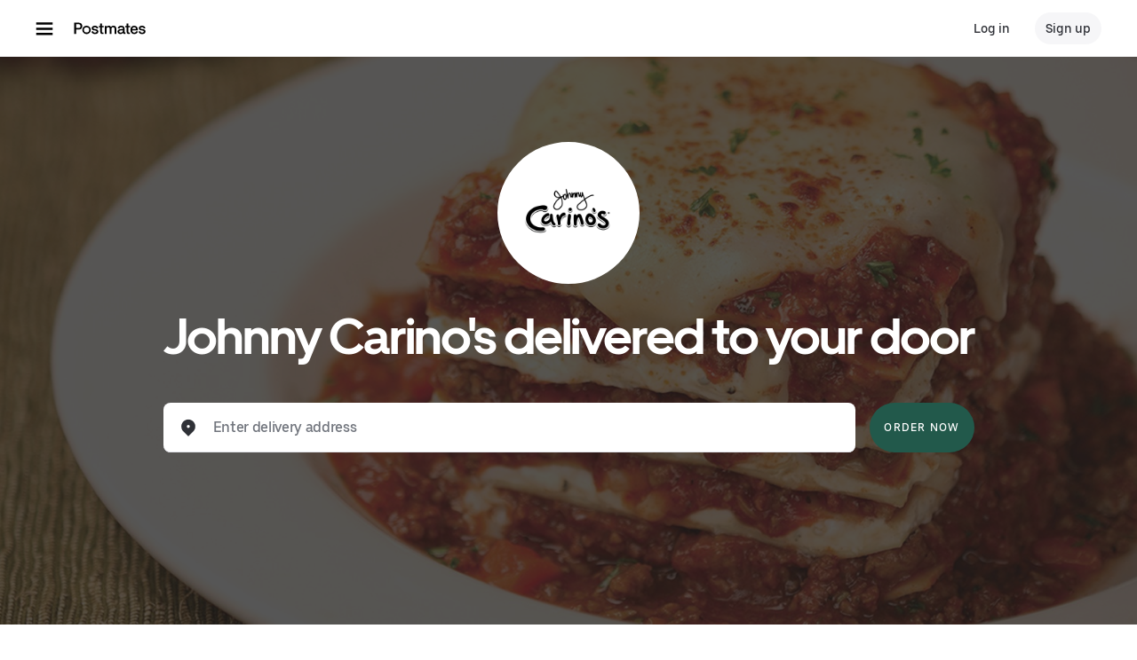

--- FILE ---
content_type: text/html; charset=utf-8
request_url: https://www.google.com/recaptcha/api2/anchor?ar=1&k=6LcP8akUAAAAAMkn2Bo434JdPoTEQpSk2lHODhi0&co=aHR0cHM6Ly9wb3N0bWF0ZXMuY29tOjQ0Mw..&hl=en&v=PoyoqOPhxBO7pBk68S4YbpHZ&size=invisible&anchor-ms=20000&execute-ms=30000&cb=eug6xmlgm0xv
body_size: 48789
content:
<!DOCTYPE HTML><html dir="ltr" lang="en"><head><meta http-equiv="Content-Type" content="text/html; charset=UTF-8">
<meta http-equiv="X-UA-Compatible" content="IE=edge">
<title>reCAPTCHA</title>
<style type="text/css">
/* cyrillic-ext */
@font-face {
  font-family: 'Roboto';
  font-style: normal;
  font-weight: 400;
  font-stretch: 100%;
  src: url(//fonts.gstatic.com/s/roboto/v48/KFO7CnqEu92Fr1ME7kSn66aGLdTylUAMa3GUBHMdazTgWw.woff2) format('woff2');
  unicode-range: U+0460-052F, U+1C80-1C8A, U+20B4, U+2DE0-2DFF, U+A640-A69F, U+FE2E-FE2F;
}
/* cyrillic */
@font-face {
  font-family: 'Roboto';
  font-style: normal;
  font-weight: 400;
  font-stretch: 100%;
  src: url(//fonts.gstatic.com/s/roboto/v48/KFO7CnqEu92Fr1ME7kSn66aGLdTylUAMa3iUBHMdazTgWw.woff2) format('woff2');
  unicode-range: U+0301, U+0400-045F, U+0490-0491, U+04B0-04B1, U+2116;
}
/* greek-ext */
@font-face {
  font-family: 'Roboto';
  font-style: normal;
  font-weight: 400;
  font-stretch: 100%;
  src: url(//fonts.gstatic.com/s/roboto/v48/KFO7CnqEu92Fr1ME7kSn66aGLdTylUAMa3CUBHMdazTgWw.woff2) format('woff2');
  unicode-range: U+1F00-1FFF;
}
/* greek */
@font-face {
  font-family: 'Roboto';
  font-style: normal;
  font-weight: 400;
  font-stretch: 100%;
  src: url(//fonts.gstatic.com/s/roboto/v48/KFO7CnqEu92Fr1ME7kSn66aGLdTylUAMa3-UBHMdazTgWw.woff2) format('woff2');
  unicode-range: U+0370-0377, U+037A-037F, U+0384-038A, U+038C, U+038E-03A1, U+03A3-03FF;
}
/* math */
@font-face {
  font-family: 'Roboto';
  font-style: normal;
  font-weight: 400;
  font-stretch: 100%;
  src: url(//fonts.gstatic.com/s/roboto/v48/KFO7CnqEu92Fr1ME7kSn66aGLdTylUAMawCUBHMdazTgWw.woff2) format('woff2');
  unicode-range: U+0302-0303, U+0305, U+0307-0308, U+0310, U+0312, U+0315, U+031A, U+0326-0327, U+032C, U+032F-0330, U+0332-0333, U+0338, U+033A, U+0346, U+034D, U+0391-03A1, U+03A3-03A9, U+03B1-03C9, U+03D1, U+03D5-03D6, U+03F0-03F1, U+03F4-03F5, U+2016-2017, U+2034-2038, U+203C, U+2040, U+2043, U+2047, U+2050, U+2057, U+205F, U+2070-2071, U+2074-208E, U+2090-209C, U+20D0-20DC, U+20E1, U+20E5-20EF, U+2100-2112, U+2114-2115, U+2117-2121, U+2123-214F, U+2190, U+2192, U+2194-21AE, U+21B0-21E5, U+21F1-21F2, U+21F4-2211, U+2213-2214, U+2216-22FF, U+2308-230B, U+2310, U+2319, U+231C-2321, U+2336-237A, U+237C, U+2395, U+239B-23B7, U+23D0, U+23DC-23E1, U+2474-2475, U+25AF, U+25B3, U+25B7, U+25BD, U+25C1, U+25CA, U+25CC, U+25FB, U+266D-266F, U+27C0-27FF, U+2900-2AFF, U+2B0E-2B11, U+2B30-2B4C, U+2BFE, U+3030, U+FF5B, U+FF5D, U+1D400-1D7FF, U+1EE00-1EEFF;
}
/* symbols */
@font-face {
  font-family: 'Roboto';
  font-style: normal;
  font-weight: 400;
  font-stretch: 100%;
  src: url(//fonts.gstatic.com/s/roboto/v48/KFO7CnqEu92Fr1ME7kSn66aGLdTylUAMaxKUBHMdazTgWw.woff2) format('woff2');
  unicode-range: U+0001-000C, U+000E-001F, U+007F-009F, U+20DD-20E0, U+20E2-20E4, U+2150-218F, U+2190, U+2192, U+2194-2199, U+21AF, U+21E6-21F0, U+21F3, U+2218-2219, U+2299, U+22C4-22C6, U+2300-243F, U+2440-244A, U+2460-24FF, U+25A0-27BF, U+2800-28FF, U+2921-2922, U+2981, U+29BF, U+29EB, U+2B00-2BFF, U+4DC0-4DFF, U+FFF9-FFFB, U+10140-1018E, U+10190-1019C, U+101A0, U+101D0-101FD, U+102E0-102FB, U+10E60-10E7E, U+1D2C0-1D2D3, U+1D2E0-1D37F, U+1F000-1F0FF, U+1F100-1F1AD, U+1F1E6-1F1FF, U+1F30D-1F30F, U+1F315, U+1F31C, U+1F31E, U+1F320-1F32C, U+1F336, U+1F378, U+1F37D, U+1F382, U+1F393-1F39F, U+1F3A7-1F3A8, U+1F3AC-1F3AF, U+1F3C2, U+1F3C4-1F3C6, U+1F3CA-1F3CE, U+1F3D4-1F3E0, U+1F3ED, U+1F3F1-1F3F3, U+1F3F5-1F3F7, U+1F408, U+1F415, U+1F41F, U+1F426, U+1F43F, U+1F441-1F442, U+1F444, U+1F446-1F449, U+1F44C-1F44E, U+1F453, U+1F46A, U+1F47D, U+1F4A3, U+1F4B0, U+1F4B3, U+1F4B9, U+1F4BB, U+1F4BF, U+1F4C8-1F4CB, U+1F4D6, U+1F4DA, U+1F4DF, U+1F4E3-1F4E6, U+1F4EA-1F4ED, U+1F4F7, U+1F4F9-1F4FB, U+1F4FD-1F4FE, U+1F503, U+1F507-1F50B, U+1F50D, U+1F512-1F513, U+1F53E-1F54A, U+1F54F-1F5FA, U+1F610, U+1F650-1F67F, U+1F687, U+1F68D, U+1F691, U+1F694, U+1F698, U+1F6AD, U+1F6B2, U+1F6B9-1F6BA, U+1F6BC, U+1F6C6-1F6CF, U+1F6D3-1F6D7, U+1F6E0-1F6EA, U+1F6F0-1F6F3, U+1F6F7-1F6FC, U+1F700-1F7FF, U+1F800-1F80B, U+1F810-1F847, U+1F850-1F859, U+1F860-1F887, U+1F890-1F8AD, U+1F8B0-1F8BB, U+1F8C0-1F8C1, U+1F900-1F90B, U+1F93B, U+1F946, U+1F984, U+1F996, U+1F9E9, U+1FA00-1FA6F, U+1FA70-1FA7C, U+1FA80-1FA89, U+1FA8F-1FAC6, U+1FACE-1FADC, U+1FADF-1FAE9, U+1FAF0-1FAF8, U+1FB00-1FBFF;
}
/* vietnamese */
@font-face {
  font-family: 'Roboto';
  font-style: normal;
  font-weight: 400;
  font-stretch: 100%;
  src: url(//fonts.gstatic.com/s/roboto/v48/KFO7CnqEu92Fr1ME7kSn66aGLdTylUAMa3OUBHMdazTgWw.woff2) format('woff2');
  unicode-range: U+0102-0103, U+0110-0111, U+0128-0129, U+0168-0169, U+01A0-01A1, U+01AF-01B0, U+0300-0301, U+0303-0304, U+0308-0309, U+0323, U+0329, U+1EA0-1EF9, U+20AB;
}
/* latin-ext */
@font-face {
  font-family: 'Roboto';
  font-style: normal;
  font-weight: 400;
  font-stretch: 100%;
  src: url(//fonts.gstatic.com/s/roboto/v48/KFO7CnqEu92Fr1ME7kSn66aGLdTylUAMa3KUBHMdazTgWw.woff2) format('woff2');
  unicode-range: U+0100-02BA, U+02BD-02C5, U+02C7-02CC, U+02CE-02D7, U+02DD-02FF, U+0304, U+0308, U+0329, U+1D00-1DBF, U+1E00-1E9F, U+1EF2-1EFF, U+2020, U+20A0-20AB, U+20AD-20C0, U+2113, U+2C60-2C7F, U+A720-A7FF;
}
/* latin */
@font-face {
  font-family: 'Roboto';
  font-style: normal;
  font-weight: 400;
  font-stretch: 100%;
  src: url(//fonts.gstatic.com/s/roboto/v48/KFO7CnqEu92Fr1ME7kSn66aGLdTylUAMa3yUBHMdazQ.woff2) format('woff2');
  unicode-range: U+0000-00FF, U+0131, U+0152-0153, U+02BB-02BC, U+02C6, U+02DA, U+02DC, U+0304, U+0308, U+0329, U+2000-206F, U+20AC, U+2122, U+2191, U+2193, U+2212, U+2215, U+FEFF, U+FFFD;
}
/* cyrillic-ext */
@font-face {
  font-family: 'Roboto';
  font-style: normal;
  font-weight: 500;
  font-stretch: 100%;
  src: url(//fonts.gstatic.com/s/roboto/v48/KFO7CnqEu92Fr1ME7kSn66aGLdTylUAMa3GUBHMdazTgWw.woff2) format('woff2');
  unicode-range: U+0460-052F, U+1C80-1C8A, U+20B4, U+2DE0-2DFF, U+A640-A69F, U+FE2E-FE2F;
}
/* cyrillic */
@font-face {
  font-family: 'Roboto';
  font-style: normal;
  font-weight: 500;
  font-stretch: 100%;
  src: url(//fonts.gstatic.com/s/roboto/v48/KFO7CnqEu92Fr1ME7kSn66aGLdTylUAMa3iUBHMdazTgWw.woff2) format('woff2');
  unicode-range: U+0301, U+0400-045F, U+0490-0491, U+04B0-04B1, U+2116;
}
/* greek-ext */
@font-face {
  font-family: 'Roboto';
  font-style: normal;
  font-weight: 500;
  font-stretch: 100%;
  src: url(//fonts.gstatic.com/s/roboto/v48/KFO7CnqEu92Fr1ME7kSn66aGLdTylUAMa3CUBHMdazTgWw.woff2) format('woff2');
  unicode-range: U+1F00-1FFF;
}
/* greek */
@font-face {
  font-family: 'Roboto';
  font-style: normal;
  font-weight: 500;
  font-stretch: 100%;
  src: url(//fonts.gstatic.com/s/roboto/v48/KFO7CnqEu92Fr1ME7kSn66aGLdTylUAMa3-UBHMdazTgWw.woff2) format('woff2');
  unicode-range: U+0370-0377, U+037A-037F, U+0384-038A, U+038C, U+038E-03A1, U+03A3-03FF;
}
/* math */
@font-face {
  font-family: 'Roboto';
  font-style: normal;
  font-weight: 500;
  font-stretch: 100%;
  src: url(//fonts.gstatic.com/s/roboto/v48/KFO7CnqEu92Fr1ME7kSn66aGLdTylUAMawCUBHMdazTgWw.woff2) format('woff2');
  unicode-range: U+0302-0303, U+0305, U+0307-0308, U+0310, U+0312, U+0315, U+031A, U+0326-0327, U+032C, U+032F-0330, U+0332-0333, U+0338, U+033A, U+0346, U+034D, U+0391-03A1, U+03A3-03A9, U+03B1-03C9, U+03D1, U+03D5-03D6, U+03F0-03F1, U+03F4-03F5, U+2016-2017, U+2034-2038, U+203C, U+2040, U+2043, U+2047, U+2050, U+2057, U+205F, U+2070-2071, U+2074-208E, U+2090-209C, U+20D0-20DC, U+20E1, U+20E5-20EF, U+2100-2112, U+2114-2115, U+2117-2121, U+2123-214F, U+2190, U+2192, U+2194-21AE, U+21B0-21E5, U+21F1-21F2, U+21F4-2211, U+2213-2214, U+2216-22FF, U+2308-230B, U+2310, U+2319, U+231C-2321, U+2336-237A, U+237C, U+2395, U+239B-23B7, U+23D0, U+23DC-23E1, U+2474-2475, U+25AF, U+25B3, U+25B7, U+25BD, U+25C1, U+25CA, U+25CC, U+25FB, U+266D-266F, U+27C0-27FF, U+2900-2AFF, U+2B0E-2B11, U+2B30-2B4C, U+2BFE, U+3030, U+FF5B, U+FF5D, U+1D400-1D7FF, U+1EE00-1EEFF;
}
/* symbols */
@font-face {
  font-family: 'Roboto';
  font-style: normal;
  font-weight: 500;
  font-stretch: 100%;
  src: url(//fonts.gstatic.com/s/roboto/v48/KFO7CnqEu92Fr1ME7kSn66aGLdTylUAMaxKUBHMdazTgWw.woff2) format('woff2');
  unicode-range: U+0001-000C, U+000E-001F, U+007F-009F, U+20DD-20E0, U+20E2-20E4, U+2150-218F, U+2190, U+2192, U+2194-2199, U+21AF, U+21E6-21F0, U+21F3, U+2218-2219, U+2299, U+22C4-22C6, U+2300-243F, U+2440-244A, U+2460-24FF, U+25A0-27BF, U+2800-28FF, U+2921-2922, U+2981, U+29BF, U+29EB, U+2B00-2BFF, U+4DC0-4DFF, U+FFF9-FFFB, U+10140-1018E, U+10190-1019C, U+101A0, U+101D0-101FD, U+102E0-102FB, U+10E60-10E7E, U+1D2C0-1D2D3, U+1D2E0-1D37F, U+1F000-1F0FF, U+1F100-1F1AD, U+1F1E6-1F1FF, U+1F30D-1F30F, U+1F315, U+1F31C, U+1F31E, U+1F320-1F32C, U+1F336, U+1F378, U+1F37D, U+1F382, U+1F393-1F39F, U+1F3A7-1F3A8, U+1F3AC-1F3AF, U+1F3C2, U+1F3C4-1F3C6, U+1F3CA-1F3CE, U+1F3D4-1F3E0, U+1F3ED, U+1F3F1-1F3F3, U+1F3F5-1F3F7, U+1F408, U+1F415, U+1F41F, U+1F426, U+1F43F, U+1F441-1F442, U+1F444, U+1F446-1F449, U+1F44C-1F44E, U+1F453, U+1F46A, U+1F47D, U+1F4A3, U+1F4B0, U+1F4B3, U+1F4B9, U+1F4BB, U+1F4BF, U+1F4C8-1F4CB, U+1F4D6, U+1F4DA, U+1F4DF, U+1F4E3-1F4E6, U+1F4EA-1F4ED, U+1F4F7, U+1F4F9-1F4FB, U+1F4FD-1F4FE, U+1F503, U+1F507-1F50B, U+1F50D, U+1F512-1F513, U+1F53E-1F54A, U+1F54F-1F5FA, U+1F610, U+1F650-1F67F, U+1F687, U+1F68D, U+1F691, U+1F694, U+1F698, U+1F6AD, U+1F6B2, U+1F6B9-1F6BA, U+1F6BC, U+1F6C6-1F6CF, U+1F6D3-1F6D7, U+1F6E0-1F6EA, U+1F6F0-1F6F3, U+1F6F7-1F6FC, U+1F700-1F7FF, U+1F800-1F80B, U+1F810-1F847, U+1F850-1F859, U+1F860-1F887, U+1F890-1F8AD, U+1F8B0-1F8BB, U+1F8C0-1F8C1, U+1F900-1F90B, U+1F93B, U+1F946, U+1F984, U+1F996, U+1F9E9, U+1FA00-1FA6F, U+1FA70-1FA7C, U+1FA80-1FA89, U+1FA8F-1FAC6, U+1FACE-1FADC, U+1FADF-1FAE9, U+1FAF0-1FAF8, U+1FB00-1FBFF;
}
/* vietnamese */
@font-face {
  font-family: 'Roboto';
  font-style: normal;
  font-weight: 500;
  font-stretch: 100%;
  src: url(//fonts.gstatic.com/s/roboto/v48/KFO7CnqEu92Fr1ME7kSn66aGLdTylUAMa3OUBHMdazTgWw.woff2) format('woff2');
  unicode-range: U+0102-0103, U+0110-0111, U+0128-0129, U+0168-0169, U+01A0-01A1, U+01AF-01B0, U+0300-0301, U+0303-0304, U+0308-0309, U+0323, U+0329, U+1EA0-1EF9, U+20AB;
}
/* latin-ext */
@font-face {
  font-family: 'Roboto';
  font-style: normal;
  font-weight: 500;
  font-stretch: 100%;
  src: url(//fonts.gstatic.com/s/roboto/v48/KFO7CnqEu92Fr1ME7kSn66aGLdTylUAMa3KUBHMdazTgWw.woff2) format('woff2');
  unicode-range: U+0100-02BA, U+02BD-02C5, U+02C7-02CC, U+02CE-02D7, U+02DD-02FF, U+0304, U+0308, U+0329, U+1D00-1DBF, U+1E00-1E9F, U+1EF2-1EFF, U+2020, U+20A0-20AB, U+20AD-20C0, U+2113, U+2C60-2C7F, U+A720-A7FF;
}
/* latin */
@font-face {
  font-family: 'Roboto';
  font-style: normal;
  font-weight: 500;
  font-stretch: 100%;
  src: url(//fonts.gstatic.com/s/roboto/v48/KFO7CnqEu92Fr1ME7kSn66aGLdTylUAMa3yUBHMdazQ.woff2) format('woff2');
  unicode-range: U+0000-00FF, U+0131, U+0152-0153, U+02BB-02BC, U+02C6, U+02DA, U+02DC, U+0304, U+0308, U+0329, U+2000-206F, U+20AC, U+2122, U+2191, U+2193, U+2212, U+2215, U+FEFF, U+FFFD;
}
/* cyrillic-ext */
@font-face {
  font-family: 'Roboto';
  font-style: normal;
  font-weight: 900;
  font-stretch: 100%;
  src: url(//fonts.gstatic.com/s/roboto/v48/KFO7CnqEu92Fr1ME7kSn66aGLdTylUAMa3GUBHMdazTgWw.woff2) format('woff2');
  unicode-range: U+0460-052F, U+1C80-1C8A, U+20B4, U+2DE0-2DFF, U+A640-A69F, U+FE2E-FE2F;
}
/* cyrillic */
@font-face {
  font-family: 'Roboto';
  font-style: normal;
  font-weight: 900;
  font-stretch: 100%;
  src: url(//fonts.gstatic.com/s/roboto/v48/KFO7CnqEu92Fr1ME7kSn66aGLdTylUAMa3iUBHMdazTgWw.woff2) format('woff2');
  unicode-range: U+0301, U+0400-045F, U+0490-0491, U+04B0-04B1, U+2116;
}
/* greek-ext */
@font-face {
  font-family: 'Roboto';
  font-style: normal;
  font-weight: 900;
  font-stretch: 100%;
  src: url(//fonts.gstatic.com/s/roboto/v48/KFO7CnqEu92Fr1ME7kSn66aGLdTylUAMa3CUBHMdazTgWw.woff2) format('woff2');
  unicode-range: U+1F00-1FFF;
}
/* greek */
@font-face {
  font-family: 'Roboto';
  font-style: normal;
  font-weight: 900;
  font-stretch: 100%;
  src: url(//fonts.gstatic.com/s/roboto/v48/KFO7CnqEu92Fr1ME7kSn66aGLdTylUAMa3-UBHMdazTgWw.woff2) format('woff2');
  unicode-range: U+0370-0377, U+037A-037F, U+0384-038A, U+038C, U+038E-03A1, U+03A3-03FF;
}
/* math */
@font-face {
  font-family: 'Roboto';
  font-style: normal;
  font-weight: 900;
  font-stretch: 100%;
  src: url(//fonts.gstatic.com/s/roboto/v48/KFO7CnqEu92Fr1ME7kSn66aGLdTylUAMawCUBHMdazTgWw.woff2) format('woff2');
  unicode-range: U+0302-0303, U+0305, U+0307-0308, U+0310, U+0312, U+0315, U+031A, U+0326-0327, U+032C, U+032F-0330, U+0332-0333, U+0338, U+033A, U+0346, U+034D, U+0391-03A1, U+03A3-03A9, U+03B1-03C9, U+03D1, U+03D5-03D6, U+03F0-03F1, U+03F4-03F5, U+2016-2017, U+2034-2038, U+203C, U+2040, U+2043, U+2047, U+2050, U+2057, U+205F, U+2070-2071, U+2074-208E, U+2090-209C, U+20D0-20DC, U+20E1, U+20E5-20EF, U+2100-2112, U+2114-2115, U+2117-2121, U+2123-214F, U+2190, U+2192, U+2194-21AE, U+21B0-21E5, U+21F1-21F2, U+21F4-2211, U+2213-2214, U+2216-22FF, U+2308-230B, U+2310, U+2319, U+231C-2321, U+2336-237A, U+237C, U+2395, U+239B-23B7, U+23D0, U+23DC-23E1, U+2474-2475, U+25AF, U+25B3, U+25B7, U+25BD, U+25C1, U+25CA, U+25CC, U+25FB, U+266D-266F, U+27C0-27FF, U+2900-2AFF, U+2B0E-2B11, U+2B30-2B4C, U+2BFE, U+3030, U+FF5B, U+FF5D, U+1D400-1D7FF, U+1EE00-1EEFF;
}
/* symbols */
@font-face {
  font-family: 'Roboto';
  font-style: normal;
  font-weight: 900;
  font-stretch: 100%;
  src: url(//fonts.gstatic.com/s/roboto/v48/KFO7CnqEu92Fr1ME7kSn66aGLdTylUAMaxKUBHMdazTgWw.woff2) format('woff2');
  unicode-range: U+0001-000C, U+000E-001F, U+007F-009F, U+20DD-20E0, U+20E2-20E4, U+2150-218F, U+2190, U+2192, U+2194-2199, U+21AF, U+21E6-21F0, U+21F3, U+2218-2219, U+2299, U+22C4-22C6, U+2300-243F, U+2440-244A, U+2460-24FF, U+25A0-27BF, U+2800-28FF, U+2921-2922, U+2981, U+29BF, U+29EB, U+2B00-2BFF, U+4DC0-4DFF, U+FFF9-FFFB, U+10140-1018E, U+10190-1019C, U+101A0, U+101D0-101FD, U+102E0-102FB, U+10E60-10E7E, U+1D2C0-1D2D3, U+1D2E0-1D37F, U+1F000-1F0FF, U+1F100-1F1AD, U+1F1E6-1F1FF, U+1F30D-1F30F, U+1F315, U+1F31C, U+1F31E, U+1F320-1F32C, U+1F336, U+1F378, U+1F37D, U+1F382, U+1F393-1F39F, U+1F3A7-1F3A8, U+1F3AC-1F3AF, U+1F3C2, U+1F3C4-1F3C6, U+1F3CA-1F3CE, U+1F3D4-1F3E0, U+1F3ED, U+1F3F1-1F3F3, U+1F3F5-1F3F7, U+1F408, U+1F415, U+1F41F, U+1F426, U+1F43F, U+1F441-1F442, U+1F444, U+1F446-1F449, U+1F44C-1F44E, U+1F453, U+1F46A, U+1F47D, U+1F4A3, U+1F4B0, U+1F4B3, U+1F4B9, U+1F4BB, U+1F4BF, U+1F4C8-1F4CB, U+1F4D6, U+1F4DA, U+1F4DF, U+1F4E3-1F4E6, U+1F4EA-1F4ED, U+1F4F7, U+1F4F9-1F4FB, U+1F4FD-1F4FE, U+1F503, U+1F507-1F50B, U+1F50D, U+1F512-1F513, U+1F53E-1F54A, U+1F54F-1F5FA, U+1F610, U+1F650-1F67F, U+1F687, U+1F68D, U+1F691, U+1F694, U+1F698, U+1F6AD, U+1F6B2, U+1F6B9-1F6BA, U+1F6BC, U+1F6C6-1F6CF, U+1F6D3-1F6D7, U+1F6E0-1F6EA, U+1F6F0-1F6F3, U+1F6F7-1F6FC, U+1F700-1F7FF, U+1F800-1F80B, U+1F810-1F847, U+1F850-1F859, U+1F860-1F887, U+1F890-1F8AD, U+1F8B0-1F8BB, U+1F8C0-1F8C1, U+1F900-1F90B, U+1F93B, U+1F946, U+1F984, U+1F996, U+1F9E9, U+1FA00-1FA6F, U+1FA70-1FA7C, U+1FA80-1FA89, U+1FA8F-1FAC6, U+1FACE-1FADC, U+1FADF-1FAE9, U+1FAF0-1FAF8, U+1FB00-1FBFF;
}
/* vietnamese */
@font-face {
  font-family: 'Roboto';
  font-style: normal;
  font-weight: 900;
  font-stretch: 100%;
  src: url(//fonts.gstatic.com/s/roboto/v48/KFO7CnqEu92Fr1ME7kSn66aGLdTylUAMa3OUBHMdazTgWw.woff2) format('woff2');
  unicode-range: U+0102-0103, U+0110-0111, U+0128-0129, U+0168-0169, U+01A0-01A1, U+01AF-01B0, U+0300-0301, U+0303-0304, U+0308-0309, U+0323, U+0329, U+1EA0-1EF9, U+20AB;
}
/* latin-ext */
@font-face {
  font-family: 'Roboto';
  font-style: normal;
  font-weight: 900;
  font-stretch: 100%;
  src: url(//fonts.gstatic.com/s/roboto/v48/KFO7CnqEu92Fr1ME7kSn66aGLdTylUAMa3KUBHMdazTgWw.woff2) format('woff2');
  unicode-range: U+0100-02BA, U+02BD-02C5, U+02C7-02CC, U+02CE-02D7, U+02DD-02FF, U+0304, U+0308, U+0329, U+1D00-1DBF, U+1E00-1E9F, U+1EF2-1EFF, U+2020, U+20A0-20AB, U+20AD-20C0, U+2113, U+2C60-2C7F, U+A720-A7FF;
}
/* latin */
@font-face {
  font-family: 'Roboto';
  font-style: normal;
  font-weight: 900;
  font-stretch: 100%;
  src: url(//fonts.gstatic.com/s/roboto/v48/KFO7CnqEu92Fr1ME7kSn66aGLdTylUAMa3yUBHMdazQ.woff2) format('woff2');
  unicode-range: U+0000-00FF, U+0131, U+0152-0153, U+02BB-02BC, U+02C6, U+02DA, U+02DC, U+0304, U+0308, U+0329, U+2000-206F, U+20AC, U+2122, U+2191, U+2193, U+2212, U+2215, U+FEFF, U+FFFD;
}

</style>
<link rel="stylesheet" type="text/css" href="https://www.gstatic.com/recaptcha/releases/PoyoqOPhxBO7pBk68S4YbpHZ/styles__ltr.css">
<script nonce="nF_vQbRDar7N2rF-HSs09A" type="text/javascript">window['__recaptcha_api'] = 'https://www.google.com/recaptcha/api2/';</script>
<script type="text/javascript" src="https://www.gstatic.com/recaptcha/releases/PoyoqOPhxBO7pBk68S4YbpHZ/recaptcha__en.js" nonce="nF_vQbRDar7N2rF-HSs09A">
      
    </script></head>
<body><div id="rc-anchor-alert" class="rc-anchor-alert"></div>
<input type="hidden" id="recaptcha-token" value="[base64]">
<script type="text/javascript" nonce="nF_vQbRDar7N2rF-HSs09A">
      recaptcha.anchor.Main.init("[\x22ainput\x22,[\x22bgdata\x22,\x22\x22,\[base64]/[base64]/[base64]/bmV3IHJbeF0oY1swXSk6RT09Mj9uZXcgclt4XShjWzBdLGNbMV0pOkU9PTM/bmV3IHJbeF0oY1swXSxjWzFdLGNbMl0pOkU9PTQ/[base64]/[base64]/[base64]/[base64]/[base64]/[base64]/[base64]/[base64]\x22,\[base64]\\u003d\x22,\x22w5nCssO0MsKjUMO1w64DwpzDtsKbw7bDpUQQO8O2wrpKwobDgEEkw77DvyLCusK5woAkwp/DlyPDrzVew4hqQMKIw6DCkUPDsMKkwqrDucO/[base64]/CgWHDlsOqX3p9w495c0d+w7jDm8Ovw6A9wpM5w4dfwq7DjT8NeG7CjFUvUsKpB8KzwpjDoCPCkwfCtTovWMKCwr15LC3CisOUwpbChzbCmcO1w7PDiUl+EDjDliLDpsK3wrNXw4/[base64]/w6Mfwrpvw4JhwoJgwoPDn8Odw4HDnWdsWcK/KMKhw51Cwq/CtsKgw5wmWj1Rw4HDplh9CxTCnGsiOsKYw6s0wqvCmRpRwrHDvCXDqsOoworDr8O2w6nCoMK7wqxgXMKrAhvCtsOCPsKdZcKMwpstw5DDkH0KwrbDgVJgw5/[base64]/w5ciw4TDtTvDoTt8RXXDiUnDsEU5LE7DtgbCjsKRworCuMKVw603RsO6V8OZw4zDjSjCom/Cmh3DpBnDunfCucOZw6NtwrF9w7R+Xg3CksOMwqLDqMK6w6vCtGzDncKTw5x3JSYHwpg5w4s9Yx3CgsO+w7c0w6dBN0/DgMKNWsKQV3Qmwqh/GWfCnMKowq3Dm8OrH13CjgHCi8OcXsOWDcKHw7bCjsKrE0x0wrfCjcKuDcKGQS3Dv2vCl8Opw443PmPDmg/Ch8OJw4XCm1k5RsOQw6s6w4sTwo4DORJmGRAlw5/DrwMkJcKzwoJ7wppewrTCsMKsw4bCqW4CwqonwrERTHRSwolSwqoowqDDjDohwqvCgsOAw5BWTsOhQcOHwp0Swr7CojrDoMKGw7vDksKww6Q9V8OSw5A1bsO2woPDtsKxwrdAQcKWwqtUwo3CkyLCicKBwqd2RcKQTU5Swq/CnsKMKcKRW3R4V8O/w5RgUcKbacKyw7cuH2IgVcONKsKhwo5RPcOfbMODwq97w5rDmDHDmMOiw6jCkGTDrcOZXnXClsKKJMKcBMOVw7/DqT9ZN8KZwpTDgcKxBsOOwq0Kw5PCrhEUw7AvWcKKwqLCqsOeacOxYEDCvE8cbQx5fHjCoB/CsMKsVWIrwo/DolJJwpDDhMKkw5fCvMOYLEDClhrCvQLDoXZOAsO1ADgawoHCocOsJsOdPk0pdMOnwqciw4PClcO1QMKYQXrDnD/CisK8DMObHcK2w5kIwqbCvAkCVMK7w6A1w5hiwpUAw5APwqgZwoLDssO2ZHfDg0pHRSPCvl7CnAVreicEwotzw6bDi8O5wrEiTMK6KUp9JcKSFsKqccO+woV9woxMR8OCGVhswp/CkcOqwpzDvi1fVXrCjD14PcOaMmjClmrCrXDCusKXeMOFw5LCo8OwXMOvKV/ChsOXw6Ylw68YQ8O0wqvDvh3CkcKFYEt9wpIAwr/[base64]/CgAzDhRHCj8OWWXPCgnPDv8KeMcKiEyFsOUvDqVJhwqrCkMK0w4DCkMOIwofDhxLCqlfDoUbDpDjDisKjesKSwrg5wphfW1l7wpbCsGlvw7YMNwV5wohAFcOUAQrCuXIUwpsoQsKdGcK2w741w6bDp8KyVsOoM8O4ISQ0w5fDpsK+RlVqdsKywo8KwonDjy7Dl3/Dn8OYwqQAY10vQm4rwqoEw59iw4ZVw6B0GW8LGUjCuhwawpxNw5Qxw77DjcKEw7LDrwfDuMOhNDjCmxTDvcOXw5l/[base64]/Ds8KqVDfDtSYKaSHCrWE9RsKiC8K6w79kQFJZw40Dw4fDnT/CqcOmwqV5an/Dp8KJVDTCrSk9w5dUNzhOKn1Aw6rDo8Omw6TDgMK2w7XDkkfCsENVF8OQwp9xbcK/FV3CoktJw57ClMOKwofDtMO2w57Dtg3CrgfDtsOmwpofwqLCgsO9a2dJM8Kfw47DlULCjTnCiDzCiMK2PQthK1tEYHBdw5olw51NwqvCq8KZwpI4w4TDux/DlmXDuB4OKcKMFRBfDcK1KMKQwqDCpcKBXW8BwqTDo8Kxw49dw7nCtcO5EmrCr8OYMiXDjzpiwrcvHsKOTUlfwqUnwpcdw63DnhLCghdWw5zDosKuw7pLR8OawrHDvsKbwrTDm2/CqWN1VhvCucOINgYswoULw4xsw7/DoBl9CcKWUlgUZF/ClsK9wrHDrzRrwpwqIWQ/[base64]/[base64]/ChsKxFcK0Nj7Cux7CoMKhw7bCkcKPKCNww70FwpZuKEBfIsOLD8KGwrDCl8OYNXDDn8OjwohewocVw41Lwq7DqcKBZsONw4PDgmnDoUTCl8K1LcKFPSsNw7HDnsKjw5nCtRQ5wrvCtsKbwrcxFcO+RsOtPsKEQipbacOEw4jCn3N/a8KeWSgHUgXDkDXDpcKNS21Tw4nCv2JYwpZOAAHDhTlSwq/Dqy3CsXYaOXBqw7rDpEpyGsKpwroWwqvCuiUvw43CrTZcUsOXZcKPEcOdCsO9TR3DtTdnworCuzrDm3Y2XcKiwog5w4nCvsO5YcO+PVjDoMOsbMOeUMKBw7TDrMKjGkF/VMOnw4LDoHXDkVBRwoVqcsOhwpvDscOVQBQmb8KGwrrDikJPR8KnwrnDugDDrsOCwo13PiMYwo7DsVbCmsO1w5Yewq3DqsK6wp/DrkdffG/DgsKOFcKfw5zCisKOwqByw7LCg8KvPFLDuMOwcA7CvMOOKTfCq17CmsOccibCkQXDqMKmw7hRZcOCa8KFHsKIAivDv8ORa8OBGcOyZcOjwrLDlsK4VxVqw57CmsOHDW3CmcOIB8K8JMO2wrQ4w5RKWcK3w6XCt8OAYcOJHQHDmmnCgsOuwrkuwr5bw5tbw4vCsw/DrVrDnmTChinCmcKMbMOUwqDCocK1wojDssOkw5jDpWIkF8OmWTXDnh82wpzCkG9Xw6dEElPDvTPCrXLCqsOTSMKfEsOMbsKncxZ1XXgtwpwgC8KZw57DuWU+w4hfw4fChcKOOcK+w5Bbw5nDpT/CoCITMQjDokvCixdiwqt4w4kLUlvDn8Khw57CgsKNwpRQw5DCq8O4w5xqwo8TU8OGIcOWB8KDScKtwr7CpsOmwojDusK9Bx07cTtWwoTDgMKSMW/[base64]/DssO0HcOrwpE3wprCoBTDqMKBKcO0e8OnXCrDnUhFw6NIKcOywqfDhhYBw7olH8OiIVzCpMOyw4BMw7LDn1AjwrnDpntvwprDpxkKwpgYw4JgO3bCtcOfOcOzw6w3wq7CqcKEw4nCnE3DqcKzcMKNw4jDgMKcUsOawq/DsFnCgsONTXvDukhdYsOxwovDvsK4aTEmwrgfwqRxAX48H8O/wovCvMOcwqnClF/DlsO5w590NjrCiMK2fMKkwqbCjiBVwobCpMOvwpkJFcO2w4BhccKYfwHCjcO9BS7DmlXDkA7DnCHDrMOrwpMfwq/Dj39oHBJ/w77DpG7Csxc/HXAfKsOuCcK1SVbDmcOPIEMVfBvDim3DiMKuw7srwpDCj8K8wogcw6cVw7fCkCTDksOGUQHCi3vCsE0Qwo/Ck8Kuw4twAcK4w7fCh1E6w7rCu8KGw4NTw5zCsTlSE8OVSwjDl8KPN8OZw7dlw58ZGiTDhMKqD2DCpmUWw7MARcOtw7rDjQHCosOwwpFIw6HCrAI4wrx6w6jDoSLCnQHDv8KPwrzChSnDlMO0wo/DsMO5w50Dw4nDlFBta3oVwqxEecO9esO9FcOhwoZXaBPCjnvDri3Ds8KMK1vDrcK1wqfCrX8Dw6LCtcOaAyjCmkhtTcKXRALDkE8KM25aJ8OHCVp9bhPDj0XDjW7DvcKrw5/DtsOgIsOiEm/Ds8KPS1QSOsKyw5hpNDDDm11yLMKSw7fCksOiT8OawqLCn3vDtsOEw6Qcw43DgQfDksOpw6ZpwpkowovDpcKdHMKEw4pSwqXDtH7DrFhAw7XDgR/ClDfDrsKbJMO3c8OvIGB9wq1mwoQowrLDkFFZZSQMwppELMK/[base64]/CvMOVeUksw4LDsyvCnsKnw48aJsOBwpfCsSQAJ8KSD1LDtcOsX8OTwqcGwr1Owpwvw6UZYsOXWSRKwppuw6HDqcOhcCtvw4vChEhFGcKnw7DDlcOWwqtGEmbCjMKUDMO+DWTClXfDjV/DqsKvKWjCnQvCpFTCp8KIw5HCtx5JLi9jLwYVJ8KJZsKawofCpnXDpxMQw6fClGQYB1jDgyTDkcOewrPCuGsfZcOEwpEOw4dlwp/DoMKewqkQTcOrKStqw4Zow5vDkcO5YDInezwdw4YEw78JwozDmE3CpcKmw5IcOsOGwpnCpkDCnAnCqsKzQxTDlxheH3bDssOHRQENTCnDmMObcjlkccO9w5RVOsOIw63DijjDsE9Yw5F4JQNKwpAbRV/[base64]/w5whw6JXwqzDtMO0w4s3NEPDgsKOJFTCvmoLwo5wwq/CgsKVYMOhwrcvw7nDsm5xXMO2woLDinLDrUDDoMKZwotSwrRpCUpCwr/[base64]/CssOIZwPDuiMIworCpMOOXcKvfBMxw7nCpRECcXcew5wTwosgAcOYCMKMPTrDlcKnT37Dk8O0OFvDs8OxOT9/[base64]/CgsOAw5HDvsKww7lew6lmwpslcFnDknPCsMKbdxlgwoFYTMOHb8KKwqc5bsO7wq8vw5dnWGwaw5QJw7oQQ8OeCUPCvSDCjSVewrjDh8KCwoTDnMKnw5LDsDrCu3/DqsKnS8K7w77CssKmNcKFw6rCkSh7wqAXMsKJw6wPwrFmwpnCqcK/bcKXwrxtwo0gRzbDtcO4wpnDiCwhwpPDm8OlNcOXwpAdwozDvHLDr8KMw6TCp8KXCSHDjWLDuMO0w6AcworDmcKvwr5iw7QaLE/DjWnCkwjCv8O3N8KzwqR0Fh7DpMKawr9TKkjCkcKww4HCgxfCv8OGwoXDm8OZejltCcKpVBbDrMO/[base64]/[base64]/DtcOEMWvDusKEXcOiX37CoAc6woxQwqzCjmMlE8KMGCECwqMHdMKuwpvDomnCsHzCrxDCgMKdw4/[base64]/Dn8Krcl3Di8OYw5lOw51qSsK9a8O8eMKmwpdyEMO4w5RcwoLDnUl1IS92LcO9w4cAEsOoS3wMLl44VsKnMsO2wqdGwqAVwpFtJMO0NsKLZMOcURDCtzUdw4hcwojCtcKQTjYTdsKhwowAKkfCtUHCpCHDhiVBKgvCmQpsCcKWJ8OwH1HCgMOkwpfCpm/CosKww5x0KREKwoArw7XCmz0Vw6nChFgLTDXDrMKYNzlmw5lXwp8Hw5XCnSJcwrXDtsKJfws9M1VFwr8swqvDv0odasOpdAIOw7jCm8Omd8OJJlHCv8OWC8K4woHCtcOmKi0DJGtLwoXCpx8yw5fDs8O9wozDhMOLQhHCi0B+YC0+w6/Du8OoLBFfw6PCtsORZjw9Y8KfKCRDw7kBwopCH8ODw5Nuwr7CijvCp8OSK8O7LVs4WxkrYsOtw68TT8OGwokDwokzO0UywoXDjW9HwrHDmGbDucOaM8KNwpotTcKOG8OtdsOFwq7Dv1t9wpXCh8OTw6sxw4LDucKOw5PCt3jCpMO9w6YQMDHDrMO0fBh6IcKsw55/w5cSGBZuwpUSwptmZCHDpVc5JsKPO8OrSsKbwq8/w5VIwrvDgnwyZDXDrh03w5N0XX1xbcKxw47Cs3QcIFnDumTCnMObZsOLw4fDm8O4EAgkCz1yTwzDlk3CmEHDiSESw45Gw6Zuwq15VApuKsKPbUdJw5B/TwzCi8KXVk3CrMOAFcKGZsOfw4/Cv8KWw6USw7Fhwokve8OQesKbw7PDjsOUw6EJF8O5wq9Iwr/Ct8KzGsOowpkVw6kXS3BfITsLwprCtMKTT8O2wpxTwqPDssKES8KQw7bDjDPDhHXDnxhnw5IwJ8OBwpXDkcK3w5/DjjDDvwkxPcKWICtAw6/CsMOtXMKdwpt8w7hRw5LDkXjDnMKCJMKNUQVXwqgRwpgCUSg0wopTw4DChiEIw5t4RsOswpLCkMOfwrJsPsOQSA5KwpgofsOMwonDry/DsCcNFhtbwpQLwq/Du8KHw47DscOXw5TDvsKUXMONwoXDuno4BsKOd8KTwpJew63DgsOnUkfDg8OvGxHCsMO4C8OeNRACw6vDlwTCt0/Dp8KRwqjCi8KFSFRHDMOUw71ca0RXwr/DiR5MMsKQwp3DpcK0OkvDtjpORh3ClDzDl8KPwrXCm1rCp8K6w6/CjE/CjwHDr0VzSsOqC2glH0DDrgRaf2g0wrbCuMOhBXdpc2PCjMOGwo8FKgA7VijCmsOfwqfDqMKJw5bCiATDvMKLw6nCrE50wqzChMOjwofCisKhT1vDpMKkwp1yw4s4w4fDuMO/w71kw7EoMR5dTsOOFGvDigrCgsOlfcO8LcKfw7jDscOOCMOtw71sBMOMFW7CsgM0w5RgdMKiW8K2X1Udw7ooYsKzHUzDi8KFGzLDtMK4AcOTfkDCpwZXNCbDjhrCh3ZgA8OxO0l1w4fDty3Cs8O8wogkw5d7woPDpsOTw5p6QETDp8OBwojClW/DrMKPLcKdw6rDtVnCkEzDicOBw73DixR0AMK4Ci3CjhvDkMOTwofCpioeKhfDjm3Cr8K4MsKpwr/[base64]/DuRYuB8KuAC5RB8KaJMKBaks0EQgEScKKw7gjwp1tw6TDhsKSIcOHwoUuw7LDqE1lw5drfcKYw70QS2ADw4Ujb8OAw5xGMMKrwoHDt8ORw4cOw7wQw4FDAkNBOcKKwq0oWcOdwrrDn8OAw55nDMKZFAsJwoUfeMKZw7DCsXJwwrTCs0cdwqRFw6/DrsOcw6PDs8Oow73Cmwoqw5zDsyURFH3CgsKmw7FjT2VpUGLChyLDp2pFwo4nwrDDs0d+wpHCjz/CpWDDk8KxSj7Dl17CmxsTfDrChsKOcBFCw5nCpAnDgj/DlQ40w5nCksKHwrTDuBEkw45pbMKVGcKywofCrsOQfcKeEcOXwqHDosKfK8OEL8KXNcOowqPDm8KMw5NUw5bDmhg+w6VQwp8Zw6p7wqbDjg/DvAzDj8ONwrzCjWAIw7HDtcO/IzA/woXDoUfCgijDgFXDnkVmwrYlw70vw4gpNARmCH14fsOrBcOFwrcpw4LCskozKzwpw4fCn8OWD8O0VWQ/wqDDq8K9w53Dm8OywoUzw63DksOwesK9w6jCtcOCYwwqw6HCvG3CmhjDuU/CuUzCiX3Cg24rcGc8wqRXwoXCvhdaw7rCgsKpwrTCtsOywr02w60GJMOow4F/[base64]/Cp3tUw4QZJsKpwoxkKhYoYx0dTsKCT0dsbsObwpYtTlU6wpwJw7PDnMO5XMOwwp/CtCrDosOHT8KTwr85N8Kuw61FwpYteMOGZcOqbmLCqDfDrVjClMOKfcOxwr1UWMKOw68CY8K7MsO1YQXDj8KGLzDCmwnDicKXRA7Ctn9xwqcmwqzCgcOeHS/DosKcw6lVw5TCuSLDlRbCgMKMJSAhdcKYacKswovDlsKSUMOILDRPJA8VwovDsFrCq8OdwpvCjcKuf8KJASTCrzlIw6HCsMKewrXCncK3FzzDgVEVwpvDtMK8w6cmbibChS0xw4xrwrrDsy5YPsObHw3DnsK/wr1QLidLbcKKwrALw57CiMOSwpsqwp/DnhoQw6l4BcO6WcOww4l4w6nDk8Kywp3Ck2hEIAzDogxoM8OIw63DsGs/[base64]/[base64]/bMOheTnDlsO5wqnDgwfDrcOsNGTDvMKUwq09w7g/[base64]/DqjnDv8KsOFfDgxfCkBPDnhBnw7dcwox3wqLDtGIZw6LCnUNUw5PDlRHClQ3CtBLDo8K6w6QNw7vCvcKVB0/Cky/[base64]/wpnDv8O3c8Obwp1nwrPDu8KGwpoYe1TDj8KCQ8OVScOSal0Aw6BxTC4wwpbDlMO4wpV3XMO7G8KPDcO2wrbDvV/Dig8mwoDCqcOrw7fDsw3CuEU7w4sQZm7Chy1UdsKew6UNw6HChMKgXlNBNsOWVMKxwrbCmsKkwpTCp8KyFX3CgcOlbMOUw4/DjhjDu8KpI2Z8wrk+worDp8Kaw5EnLsKISVTCl8KLwo7CjgbCncOEJ8KUwotYKhhwDAFtaDNZwqPDj8KLX1U2w47DijALwolvS8Ozw7fCjsKfwpTDqEcAZTsBaxN1PUJtw4rDuAgLAcKEw78Kwq7DpBlnUMOXCsOJXsKbwq/[base64]/RhBkWcK2w43Cnhx7w7fDgsKZw67CvUs3c8ONZVc/YhodwqdxMF4ZHsOxw4dEHCs/bBfChsO+w5/CtMO7w5Z2XEsmwobCgXnCujnDp8KIwrkDPcKmOnwGwp5FJsKRw5wAG8Ogw5I4wpLDolDDgcOTEMOdV8KWHcKWTMKSYMOgw7YSNA7CiVbDiAUAwrZPwoJpBUVnGsK/JsKSHMO0TcK/c8OUw7PDhnLClMKhwqkwWcOlNsOJwqgiLcK2YcO2wrXDvwIXwpo9TDjDncOTeMOWFMOrwqlaw6bCosOkAAFmW8OGKsKBWsKEKChYEsKEwqzCqwzDlsOuwpdmDsO7GWcvTMOqwrHCmcKsasOdw5gDJ8Ouw4seWE/Dj1DDusKlwpRlWsKBwrQzDVECwrwjEMKDEMK3wrFMa8KuImk/wp3CjcObwrFkw5PDscKSKGrCv3LCnWsSYcKqw5Epw6/Cn38/[base64]/Cv1xrCMOLUsKHfDfDpTBAZcO/[base64]/DgjsSw6PDpsKqwpXDucKpw404w47CmcOKwolnAABoH0ojdAfCrTprQGoDTCQlwpYIw6pOXsOIw4cpGjDDr8OdH8KnwqIYw4AHw6DCrcKsRR1NLxTCh2EwwrvDuQgrw5zDncOgbsKxGxnDr8O2W1/DsVgefl7DuMKmw7YrfcO6woQLw5BmwrB3w6DDqMKMY8OPw6Quw4gRbsOmCsKDw73DgMKJDGNVw5jDmFg6a35OTMK2Mx51wr3Cvl/[base64]/wqnCuGvCkUfCq8KKNsKrChfCg8KdCUPCsMKRA8Orw5MVw7hMdmgHw4QiKgXCg8Kew7nDo1Nnwqd/aMKOH8OzMsOawrcZCBZRw4HDj8KqLcKww7rCicO/Qk52R8Kxw77DocK3w6/ChcK6M2LCksOxw5fCrEPDpwvDvw0Hcy/DnMKKwqglA8K1w5BzH8OvSsOmw4M4H23CpgjCsm3DhyDDt8ORGAXDvgkrw63DjG3CpcOxJWhfw7HCmsO0wr96w7dQV0dfSUQsJsOKwrwdw79Nw5zDhQNSw7YJw5Vvwqk5wq3CsMOiUcO/RC9OXcKtw4VhEsOZwrbDu8K8w5QBD8Oiw7AvHVh6ecOYRn/Cs8Kbwqhjw7pww7zDr8K0XcK+ZADCuMOawrcgacOpeDxXPsKRXwEoMFVNWMKHZgPCuBbDnTdYOkHCp2w8w69KwpIlw7zCicKHwpfCu8KMZsKSHFXDlWjCrxsIIsOHcMKPR3Iyw5bDo3FeX8KXwo5vwpB4wqd7wpwuw6PDicOhZsKCU8OcSzEAw7Fuwpo8w6rDsykWCW/[base64]/AgvCi2TDu08DNMOVw6/Dk8KlDB3DiGFSw5/DncOFwoNSbnLDm8KMZsK4JMOgwoNtAgzCncKxahLDhsKuC1ttZ8Ofw77CijfCu8KNw4nCmgXCgjRew5LDvsK2RsKHw7DChsK6w7nDv2vDjxYfI8OGSn/DlVvCijAlJMOENmo4wqhoHC8IFsODw5TDpsKKZ8OtwojDjV5Lw7cAw7nCuErDgMOmwrtEwrHDiSrDkSDDtk9dUMOAGxnCtSzDv2zCgcOew7lyw7nCtcOzaX/DrmQfw6d8bcOGFVjDvxseaVLDicKSbVpywp1Iw6wgwpopwrE3SMKsIcKfw5snw5J5DcKBT8KGwoQ3w5jDkWxzwrpMwqvDucKyw5vCkDF/wpPCv8OzLMOBw5XCmcKMwrUiFQpuBMO/HMK4GxINwos9O8OhwqnCtT9sCQ/[base64]/KsOxLDACPF/DvlEWYjlqFhEBTAvDkxPDmy/Cim3ChMKQaEXDqi/[base64]/w4cuwozDr0JDcsOjw7Ylw5lRBsOPRsKrw4nDn8K5RmzCuSLDgHPDmMOkccKcwp8YCy/CnBrDpsO/wpvCt8KTw4zCq3DCiMOmwoHDl8OlwoTCnsOKO8KDXGArLD3CgcORw6vDggdSeE9aPsOgOx8lwp3DshDDvsOSwqTDh8Omw4DDoDHCjS8Kw6bCkzLDv14vw4zCtsKHX8K1woDDiMOXw7cQwo8sw6jCm1g4w4N3w6FqVsKvwpTDqsOkEcKQwp7CkhTCvMKBw4/[base64]/w5fCvcOtw6Mdwq4XDn0jKTfCiwUgw64EJsOAwrrCryrDh8KSfh7CjMKowqjCjMKBJMOIwrrDgMOvw67DoE3CiH0Ww5/CkMOUwpkAw6I4w5fCiMK/w7QxcsKlNcKpQcKVw6PDnFAgbEEaw5fCig8LwqHCmsOUw6BTKsK/w79Ww4zCqMKYwoJUwoYVExkMMMKxwrQcwoNEH2fDg8KIeh8Uw7IwF2rCvcOewoIPLsOcwpbDulhkwqAow5PDlRDCr08+w5rDuRtvGwJlXnpIQcOQw7EiwqdsRMOWwqw9w5x/QxjCkMKMw4pGw4BcL8O2w5/DuDkLwqXDml3DmS9zH3cpw44MXsKpCsKlwoZewq4RdMKaw6rCoj7Csy/CocKqw5jCscOmLTTClhbDtH4twq9bw55TGVcWw7XCucOeFmFWIcK7w6opa00mwrBEQBrCtl8IQcOcwpI0wrhVOsOCKMKzXi08w5XCn1hECgkjecO8w6IGesKqw5TCpH0NwrjCgcK1w6AQw7lHwr7Dl8KjwoPClcOrUkrDisKMw49mwrxBw7l/wrR4Q8KQa8Ouw7xNw4EGIAnCpHLCgcKXRsOidCcHwrg0VsKjXFDCoD5QXcOnKcO2XcKPMcKrwp/DqMO0wrTCrMKCE8KLLMOZw43Cp1I/[base64]/[base64]/wpXCg8OcwonCmcOpLcO/[base64]/Cl8OMJcOEJ8KXw4Eqfmcww4duwoU/UhnDpXbCkXLCjjDCsnPCq8K0MMO1w4YpwonDskfDhcKgwpBgwo/DusOaU1dgNcOqPsKrwpgFwqQxw5kjOU3DvhzDlcONbQ3CoMO5Q1BIw6J2e8K0w6Aiw7FrYRcgw7jDgxzDnSPDpsO9OsO4B2jDthxOfcORw4jDuMOtwpTChhV1Dg/CunXCgsOXwozDvSnCrmDDksKORmXCs3zDowXDnDHDjkHDgMOcwrEASsKgf2rCk1R0Bx/CoMKCw45YwosuZ8O+w55TwrTChsO3w4MCwrfDjMKlw47CuHnDvQkKwo7Dsy3Dty8fTR5PWHELwr9Jb8Ocwoddw4xowq7DrybDj1NvGDVOwo3ClcOZDwM5wojDkcKtw4LCgsOMDG/[base64]/wpIHDMOOwpLCv8Ocw5URwqVfw5scwr9Zwr9qKcOzAsK5J8ONXcKWw4UET8O4bsKJw77CkwLClcKKLyvChMKzw6lFwpg9V0FQDgzDpGIQwqHCv8ORJkQFwqPDhXLDiQ0SfsKpdV5oJghHaMKXekd8ZMOaMsOVa0LDj8OzYn/DjMKpwo9Qe1PCjMKhwq/DrH7DqGfDim1Tw7vDv8KXIsOfB8O8fETDiMOKYMOUwqjCuRTCoBR1wrzCqcOPw6jCm23CmxzDm8OHJsKxFVMZbcKRw4/DhMKNwpsww6TCu8O9fsKZw4FtwoBERyHDkcKgw5AUeRZAwoR0Nh7CjQDCqlnClBFfw7ESVcOwwprDvBcXwrJMLFjDhSbCg8KJMWRRw5gLZMKBwoMMWsK/w5I0PlHCmWjCvxhZwrfDt8O7w7J5w7wuLy/[base64]/CtTt3w7xIFWUpZ8KfWcOXw6ABWsOvLxsXw6gtY8OXwp4OUsOkwopUw68LWybDj8K9wqFzdcOlw5xJb8OvFDXDgEPCgEfCuhjDnQ/CmQ04acOXW8K9w60mJw5hQMK6wqrClC02XMKAw6ppAMK/AcObwpJywoAjwrEOw5jDqkTCrcOmZsKUTMOAGDrDrcKSwrtVGVXDnnI4w7tow4LCuFcXw6sRbWBsVHvCowARA8KNIsKWw7t1VsOtw7TCn8OBwqY6MxTChsKJw7jDi8Krd8KoB15sHjR/[base64]/BTbCiCtLwqdOAMKTXcK5wrnCuDEmLxDClGbDslcXw6www6HCqABzdCF1ZMKKwpBsw4Biwooww5DDvSLCjSjCmcKywo/[base64]/DpkzChsOdE8KNw7YXO8KdS8Kew7RuJcOcwrB2w47DisO6w7bCsXLDvFFsU8Kkw4Q6c03CocK9WsKYZsOubT8rflnCmsOCdwE9esO5ScOJw7dJMHLDo1odFh8owotbw5IYWMK9I8OTw5fDtz/CqnFbflDDixLDrMOlA8KeRzo3w40BVSXCnApKw501w7vDh8KqM3TCn2TDq8KlQsK/[base64]/DnsOtIMK2wqPCtz3Dj8KvUsOWwpDCvsOow5nChMKdwrpfwpEvwoBARS3Crw/DmnFXSsKhUcOCT8KCw7jDvCJTw7ZvTD/[base64]/CpcOGwrZVG8OSSDDCrMOnKC5ywq7DlMObw7LDml/DrUx+w7kuXcKZMsOhXRk3w5zCtgPDlsO6JEDCs3FrwonDrMK9w4omJMOmaXTCvMKYZU7CiUdqecOgBsK8wpPDl8KAU8KTMMOTBXF1wqbCtsKfwp3DrcKiMibDvMOaw79xIsKNw7PDoMKrw7x0NQzCkMK2UQgYcTPCgcOjwo/CgMKaeGQUcMOVEcODwrY7wqMyI3TCqcOpwpMwwrzCrX7DjGnDu8KvTMKQb0AMX8KAw51gwr7Dgm3CiMKwRsKAQQvDscO/I8KUw4V7RA5EUXRGd8KQWkLCusKUcsOZwrHDpcK3LsOaw799wpbCq8Kvw7AQw5IDLMOtbgRBw40casOlw45twodVwpTDpcKdwpvCsBHCncOmbcKrLVFVUExvZsOfXcO/[base64]/DlXtqwownw40qwrY9aB/[base64]/Cm8OvT8OZbsO6QybCpsOyN8OWcgoFw4A1wrTCm8OeAsODOcOwwo7CoCPCnmgFw7zCgAPDuzxHwqnCqBEuw51XXEErw7gcw5VUPkHDvTXDpMK8w6DClGjCqMKoF8K0HEBNS8KKe8O0w6nDsVrCp8OjPMK1MxnDgMKIwp/DpsOqB0jCtcK5fsKTwrgfwq7DmcOow4bChMOaFWnCiUXCkcO1w5dEwqXDrcK2LjQjNl9wwqzCi2hIAz7Cpng0wqbCtMOiwqg7D8OYwpx6w5ANwrIhZxbClcKBwqp8WcKhwq0SUsKEwpFiwprDlClKI8KYwoHCh8OOwpp6wrbDvT7DslEfFTYUQQ/DiMK0w5RdcGg1w5bCicKhw4LCoFXCh8OfeEMswqzDkEcqBsO2wpXDgsOcU8OaGsOcworDm1FDAVnDqgHCqcO9wrPDk0fCvMOqPCfCtMK7w5Ngd07CimXDiybDvyTCgxEow7HDv093TGQ6ZsKqSjE/QhbCu8ORWGQyHcOyScK7w7ggw7gSC8OZTmhpwrDCo8OwbBbDscOEcsOsw7Byw6AXbgkAwoPCjRXDuwJPw7hBw4oyKcOswqlraTbCvMKvY0spw5PDt8KYwo7DicOmwqrDuHPDpA/[base64]/[base64]/[base64]/CkiXCgsObwpoUw717XcK/DcKMaMOsasO6w5fDq8O7w7nCrGwBw6oBCV57UTRBNMKIHsOdD8KUW8OXIjIAwqQuwrLCq8KCLsOacMOIw5lqBcOUwo0Nw6LCjMKAwpxew7oZwrDDrkYmeSzClMOxdcK5wpPDhsK9C8KlQMKaJ2bDr8KVw7vDkwxEwrbCtMK1NcO7woptJMOvwozCiQx/YH0XwpdgfUrDhAg/wqfCtsO7w4I0woXDjMKTwpDCtsKYMmXCimvDhznDrMKMw4FoNMKyScKjwqNHPAnCim/CqWc9wqNXPxPCgcKow6TCrxFpJANfw65rwoRlw4NGMCjDsGjDh1ktwopQw70vw6FUw7rDj2vDpcKCwrzDp8KrWDIWw4/[base64]/[base64]/[base64]/CmsKVwqcPw7XDhFbDqMKNwo0ew5B0w7c+YmDCsXoow4XCvEXDh8KQc8KYwrM5wpnCj8KAaMO2RMKBwphuXGDCphBdOsKtTcOJT8O6wr0CCTDChcOiccKjwoTDpsObwo4PBA9pw4/[base64]/CkcOoasO7QDcJJVRLO1vDjEIsw6bCpnfCm8OHYRYWdsKSYzPDuB7Cn3TDpMOdE8K/WjDDl8KcaBbCkcObL8OxakDCqkHDojTDoApWKMK4wqhawrjCuMKow4nCpHjCtAhGNh8XFG9ZFcKPNAVlw7XDhcK9NQ0jXsOOJih2woHDj8OOw6Zgw7TDrSHDryLCosOUQXPClQk+LDgOAl49woISw57ChiHDuMORwqzDuw4xwp/DvR03wq/DjyADLF/DqnjDtcO+wqQSwp7DrcOUwr3DusOIwrB5e3cfZMKzZl8yw7HDgcO4McKYecKOXsOrwrDClgwPMMOrbMO4wq1+w6nDsTPDtSLCocK9woHColJZN8KjTUJWDQfCkcKfwpcnw5nCmMKLClfCpycVPcOww5p0w6UXwopZwpDDo8K2ak3DusKKwp/CnGrDkcKKacOpwopuw5TDulPCh8KXNsK5bFRbMsKfwo3DhGhlW8K0S8O4wqdmYcOWJxgTG8OcB8KGw6rDsjdcM28Uw6/DqsOgMGLDssOXw5jDtBDDpiXDqyHCngcZwojCmMKFw5/DpQkVCW1Nw4xTZ8KDwpo6wrDDuxLDow3DunBqVCDCmMKZw4vDpcOfTy/DlEzCgnvDvh7Cs8KZaMKZJ8O9wqBdDcKCw65+XsKzwrIpcMOow4gyZHV8eW/Ct8OxTiHCiT7DsjLDmATDpmthMcOURQsdwp7DnsKTw41GwpUMDMK4cRnDpS7CuMKBw5pLaWTDvMOBwpo/QcODwq/Dm8KgcsOtwrbCgkwRwprDjwNTPcOpwprCo8OPF8KtAMOrwpQoKsKLw753WMOuw6DClhXCrMOYdEvCvsK5e8KmHMKEw4nDhsOYMTrDocO8w4PCsMOcNsOhwpvDv8Kdwoorw40/[base64]/DkjhvwprCqsKjwrA5w4HDrMKpScK9SFbDoWfCsMORw7HClUo5wozDisOlw43DkRAEwoNJw54jf8OjJsKIwqPCpktYw5UuwoTCsSolwrbDrsKJWAvDgMOYOcOxKCgNB3PCtSggwpbDicO/WMOxwp7Ck8KWKiodw7tpwqEVbMOdBMKxOBoiIsODdl8vw4MrMcO9w47CvUILS8Kgd8KUCsKew4hDwo44woDCm8OWwpzDvnYEYk3DrMKVwoERwqYmMjnCjxvDjcOHGybCu8KYwpXCkMKJw7vDqUAzYDQuwpAFw6/CicKdw5VWD8OYwoHCmTJQwoHCkQXDqTvDicKGw4Quwq0UZGl4w7V6GcKSwodyYGLCizbCpm5hw79qwqFeOVPDkQ/DpMKswr5nFMOawq7DpcOGcCUww6JHaDsSw6gUNsKuw6ZkwqZKwossWcKoEMKGwoZNaGFxW3/ClzxNATTDrcOBNcOkNMOFGsOBDkBEwp84SCXCn3rCj8OLw63ClcOKwq0UDFHDqcKmMFHDkAlmPFZNI8KUEMKPdcKqw5rCsiHDm8OYw5jDum0cFTxfw6jDqMKaHsO0ZsKmw4U5woHCl8KYe8Knw6MewonDmUsxHyZYw4rDqlAzJ8O2w7kpwqjDgcO/[base64]/BMKKDA/Co8Onw5rDh8O1ZMKfeMKJEE8Sw69lw6AnVcOQw53Do0DDjgBHEcK+IMK/wqjClcOqwqrDvcOkwrvClsKAesOWEl0uD8KcImzDlcOmw4sIIxIsEWjDrsKOwp/[base64]/wpfCmzTDnybDqsOBBEhwwrrDg8K9wqDDsMOoIsKmwoE2RCfDtiMawpvDtk0ACcKIQcKRSgfCtsK7KMKgD8Kvwoofw53CtwXDscOSbcKfOsOWwoIPBsOdw4NNwrLDkMOCdE0mQMKjw5JoRcKjcjzDnsO+wrEMeMOZw4PCmi/[base64]/[base64]/DjsOKw63Di0fDkh/[base64]/w6zCj8OjwrHCvMO+fFp7HStNPiULwrjDtkJZfsOWwr0iwodjZcKwHsKnPMKGw73DqcK/c8O1woHCpMKxw6MQw48Ew6szVsKEbid1wqvDgMOUwrfCusOGwoPDpnDCo3/DvsOAwp1Iw5DCs8KSSsKDw514DsO/[base64]/DmMOew4UMY2vCkcKUwovClHYUw73DqcOzdlnDscOXVCfCucOOFB3Cs0wWwqfCsSLDt05Xw6I4PMKlMEgjwpvCgcKUw4XDuMKJw7LCtWFLKcKFw5LCssKFLkl9w5PDkWBVwpnDrkVRwoTDk8OaEEHDom/[base64]/ClU/CvsOxR8KnSsOEEcO5HMK2FXFgw5gIwolpRsOgP8OzFSInw4rCjsKfwqPDnBpqw6QNw4DChsKswrgKd8O6woPCnB7CkmDDvMOvw61LYsKrwr0vw5TDgcKZwp/CiifCpiApIMOQw55VbMKFG8KNbjZgYFBkw4PDp8KkElIybMK8wqATw4RjwpNNK20WZjlVUcK/YMOKwrrDvsKowr3CjFnDmsO3G8O+AcKdW8KLw73Dh8KOw5rCjirDkwo2PRVAUEzDgMOlacKgc8KjDsOjw5ICGHIAR2jCmiHCklRcwoTDpX9uJcKEwrHDlcKMwqpuw4NxwrXDr8KXwprCiMONKsKKw7XDu8O8wosoXh3CgcKuw5bCgcOSLWjDrMKDw4XDnsKRAwXDohp/wokF\x22],null,[\x22conf\x22,null,\x226LcP8akUAAAAAMkn2Bo434JdPoTEQpSk2lHODhi0\x22,0,null,null,null,1,[21,125,63,73,95,87,41,43,42,83,102,105,109,121],[1017145,246],0,null,null,null,null,0,null,0,null,700,1,null,0,\[base64]/76lBhnEnQkZnOKMAhmv8xEZ\x22,0,0,null,null,1,null,0,0,null,null,null,0],\x22https://postmates.com:443\x22,null,[3,1,1],null,null,null,1,3600,[\x22https://www.google.com/intl/en/policies/privacy/\x22,\x22https://www.google.com/intl/en/policies/terms/\x22],\x22fubcN8Nqlm1b1XhUq4jzhV87te/kSD9iSF02vvHn0+A\\u003d\x22,1,0,null,1,1768980595953,0,0,[84,58,80,37,208],null,[83,113,146,26,29],\x22RC-yn4XAOljK2Yemw\x22,null,null,null,null,null,\x220dAFcWeA6oRWHh17trseqD07U7-xX3QgP7-_5Dk2-Hkfg5JTxKulWR8WtOtI2z_YqSQF18IB0ucUrfG1euKx_gLElf-RD7Yr9mjA\x22,1769063396066]");
    </script></body></html>

--- FILE ---
content_type: application/javascript; charset=utf-8
request_url: https://postmates.com/_static/client-1927-9f25935fb26bd75f.js
body_size: 10512
content:
"use strict";(self.webpackChunkFusion=self.webpackChunkFusion||[]).push([[1927],{1580:(e,t,n)=>{n.d(t,{A:()=>l});var r=n(61907),i=n(50073),o=n(41967),a=n(40014);const s=(0,o.I4)("span",(e=>{let{$theme:t}=e;return t.typography.LabelSmall})),l=e=>{let{options:t,onSelect:n,filterId:o}=e;const l=t.find((e=>e.selected))||t.find((e=>e.isDefault));return(0,a.Y)(r.A,{name:o,onChange:e=>{const r=t.find((t=>t.uuid===e.target.value));r&&n([r])},value:l?.uuid,children:t.map((e=>(0,a.Y)(i.sx,{value:e.uuid,children:(0,a.Y)(s,{children:e.label})},e.uuid)))})}},1927:(e,t,n)=>{n.d(t,{A:()=>ae});var r=n(1580),i=n(64528),o=n(77888),a=n(40761),s=n(40014);const l=e=>{let{options:t,onSelect:n}=e;const r=t.find((e=>e.selected))||t.find((e=>e.isDefault));return(0,s.Y)("ul",{children:t.map((e=>(0,s.Y)(o.A,{artwork:()=>(0,s.Y)(i.A,{checked:e.uuid===r?.uuid,onChange:()=>n([e])}),onClick:()=>n([e]),children:(0,s.Y)(a.A,{children:e.label})},e.uuid)))})};var c=n(34405),u=n(31732),d=n(41967),h=n(2693),p=n(54444),f=n(44580),g=n(65073),m=n.n(g);const v=(0,d.I4)("div",(e=>({backgroundImage:`url('${m()(e.$iconUrl)}')`,backgroundPosition:"center center",backgroundSize:"contain",backgroundRepeat:"no-repeat",height:"20px",width:"20px"}))),b=(0,d.I4)("div",(e=>{let{$theme:t}=e;return{display:"flex",flexDirection:"row",alignItems:"center",...t.typography.LabelSmall}})),x=e=>{let{options:t,onSelect:n,minPermitted:r,maxPermitted:i,iconComponent:o}=e;const a=t.filter((e=>e.selected)),l=a.length;return(0,s.Y)(p.A,{separator:()=>(0,s.Y)(f.Ay,{$height:18}),children:t.map((e=>{let t;return e.iconUrl&&(t=o?(0,s.Y)(o,{option:e,size:20}):(0,s.Y)(v,{$iconUrl:e.iconUrl})),(0,s.Y)("div",{children:(0,s.Y)(c.Sc,{checked:Boolean(e.selected),onChange:()=>(e=>{const t=a.some((t=>t.uuid===e.uuid)),o=a.filter((t=>t.uuid!==e.uuid));return!t&&l<i?n([...o,e]):t&&l>r?n([...o]):void 0})(e),labelPlacement:u.lC.left,overrides:{Root:{style:{width:"100%",display:"flex",alignItems:"center",justifyContent:"space-between"}}},children:(0,s.FD)(b,{children:[t?(0,s.FD)(s.FK,{children:[t,(0,s.Y)(h.Wp,{})]}):null,e.label]})},e.uuid)},e.uuid)}))})};var y=n(41096);const k=e=>{let{options:t,onSelect:n,minPermitted:r,maxPermitted:i}=e;const l=t.filter((e=>e.selected)),c=l.length,u=e=>{const t=l.some((t=>t.uuid===e.uuid)),o=l.filter((t=>t.uuid!==e.uuid));return!t&&c<i?n([...o,e]):t&&c>r?n([...o]):void 0};return(0,s.Y)("ul",{children:t.map((e=>(0,s.Y)(o.A,{onClick:()=>u(e),artwork:()=>(0,s.Y)(y.A,{checked:e.selected,onChange:()=>u(e)}),children:(0,s.Y)(a.A,{children:e.label})},e.uuid)))})};var w=n(18809),T=n(65714),M=n(73569);const I=(0,d.I4)("div",{display:"flex",flexDirection:"row"}),R=e=>{let{options:t,onSelect:n,minPermitted:r,maxPermitted:i}=e;const o=t.filter((e=>e.selected)),a=o.length;return(0,s.Y)(I,{children:(0,s.Y)(p.A,{separator:h.Wv,children:t.map((e=>(0,s.Y)(T.$n,{kind:e.selected?T.Nd.primary:T.Nd.secondary,onClick:()=>(e=>{const t=o.some((t=>t.uuid===e.uuid)),s=o.filter((t=>t.uuid!==e.uuid));return!t&&a<i?n([...s,e]):t&&a>r?n([...s]):void 0})(e),shape:M.IW.pill,size:M.SK.compact,overrides:{BaseButton:{style:{flexGrow:1,flexShrink:1,flexBasis:"auto",textAlign:"center"}}},children:e.label},e.uuid)))})})};var O=n(18556),D=n(90417),S=n(69832),C=n(49728),Y=n(86897),A=n(56907),F=n(76905);const $=(0,F.I4)("div",{position:"relative",width:"100%"});$.displayName="Root",$.displayName="StyledRoot";const L=(0,F.I4)("div",(e=>{const{$theme:t,$value:n=[],$disabled:r,$isDragged:i}=e,{sizing:o}=t;let a="inherit";return r?a="not-allowed":i?a="grabbing":1===n.length&&(a="pointer"),{paddingTop:o.scale600,paddingBottom:o.scale600,paddingRight:o.scale600,paddingLeft:o.scale600,display:"flex",cursor:a,backgroundColor:t.colors.sliderTrackFill}}));L.displayName="Track",L.displayName="StyledTrack";const z=(0,F.I4)("div",(e=>{const{$theme:t,$value:n=[],$min:r,$max:i,$disabled:o}=e,{colors:a,borders:s,direction:l}=t,c=t.borders.useRoundedCorners?s.radius100:0;return{borderTopLeftRadius:c,borderTopRightRadius:c,borderBottomRightRadius:c,borderBottomLeftRadius:c,background:(0,Y.getTrackBackground)({values:n,colors:1===n.length?[o?a.borderOpaque:a.borderSelected,o?a.borderStateDisabled:a.borderOpaque]:[o?a.borderStateDisabled:a.borderOpaque,o?a.borderOpaque:a.borderSelected,o?a.borderStateDisabled:a.borderOpaque],min:r||0,max:i||0,rtl:"rtl"===l}),height:"2px",width:"100%",alignSelf:"center",cursor:o?"not-allowed":"inherit"}}));z.displayName="InnerTrack",z.displayName="StyledInnerTrack";const E=(0,F.I4)("div",(e=>({width:"4px",height:"2px",backgroundColor:e.$theme.colors.backgroundPrimary,marginLeft:"16px"})));E.displayName="Mark",E.displayName="StyledMark";const P=(0,F.I4)("div",(e=>({...e.$theme.typography.font200,color:e.$theme.colors.contentPrimary})));P.displayName="Tick",P.displayName="StyledTick";const _=(0,F.I4)("div",(e=>{const{$theme:t}=e,{sizing:n}=t;return{display:"flex",justifyContent:"space-between",alignItems:"center",paddingRight:n.scale600,paddingLeft:n.scale600,paddingBottom:n.scale400}}));_.displayName="TickBar",_.displayName="StyledTickBar";const B=(0,F.I4)("div",(e=>{const{$theme:t,$value:n=[],$thumbIndex:r,$disabled:i}=e;let o=2===n.length&&0===r,a=2===n.length&&1===r;return"rtl"===t.direction&&(a||o)&&(o=!o,a=!a),{height:"24px",width:"24px",borderTopLeftRadius:"24px",borderTopRightRadius:"24px",borderBottomLeftRadius:"24px",borderBottomRightRadius:"24px",display:"flex",justifyContent:"center",alignItems:"center",backgroundColor:i?t.colors.sliderHandleFillDisabled:t.colors.sliderHandleFill,outline:"none",boxShadow:e.$isFocusVisible?`0 0 0 3px ${t.colors.borderAccent}`:"0 1px 4px rgba(0, 0, 0, 0.12)",cursor:i?"not-allowed":"inherit"}}));B.displayName="Thumb",B.displayName="StyledThumb";const V=(0,F.I4)("div",(e=>{const{$disabled:t,$theme:n}=e;return{position:"absolute",top:"-16px",width:"4px",height:"20px",backgroundColor:t?n.colors.sliderHandleFillDisabled:n.colors.sliderHandleInnerFill}}));V.displayName="InnerThumb",V.displayName="StyledInnerThumb";const j=(0,F.I4)("div",(e=>{const{$disabled:t,$theme:n}=e;return{position:"absolute",top:`-${n.sizing.scale1400}`,...n.typography.font200,backgroundColor:t?n.colors.sliderHandleFillDisabled:n.colors.sliderHandleInnerFill,color:n.colors.contentInversePrimary,paddingLeft:n.sizing.scale600,paddingRight:n.sizing.scale600,paddingTop:n.sizing.scale500,paddingBottom:n.sizing.scale500,borderBottomLeftRadius:"48px",borderBottomRightRadius:"48px",borderTopLeftRadius:"48px",borderTopRightRadius:"48px",whiteSpace:"nowrap"}}));j.displayName="ThumbValue",j.displayName="StyledThumbValue";var N=n(54963);const U=function(e){let{overrides:t={},disabled:n=!1,marks:r=!1,onChange:i=()=>{},onFinalChange:o=()=>{},min:a=0,max:l=100,step:c=1,persistentThumb:u=!1,valueToLabel:d=e=>e,value:h}=e;const p=D.useContext(N.D),[f,g]=D.useState(!1),[m,v]=D.useState(!1),[b,x]=D.useState(!1),[y,k]=D.useState(-1),w=D.useCallback((e=>{(0,A.pP)(e)&&x(!0);const t=e.target.parentNode.firstChild===e.target?0:1;k(t)}),[]),T=D.useCallback((e=>{!1!==b&&x(!1),k(-1)}),[]),M=(e=>{if(e.length>2||0===e.length)throw new Error("the value prop represents positions of thumbs, so its length can be only one or two");return e})(h),I={$disabled:n,$step:c,$min:a,$max:l,$marks:r,$value:M,$isFocusVisible:b},[R,O]=(0,C._O)(t.Root,$),[S,F]=(0,C._O)(t.Track,L),[U,H]=(0,C._O)(t.InnerTrack,z),[K,X]=(0,C._O)(t.Thumb,B),[W,q]=(0,C._O)(t.InnerThumb,V),[G,Z]=(0,C._O)(t.ThumbValue,j),[J,Q]=(0,C._O)(t.Tick,P),[ee,te]=(0,C._O)(t.TickBar,_),[ne,re]=(0,C._O)(t.Mark,E);return(0,s.FD)(R,{"data-baseweb":"slider",...I,...O,onFocus:(0,A.pL)(O,w),onBlur:(0,A.iw)(O,T),children:[(0,s.Y)(Y.Range,{step:c,min:a,max:l,values:M,disabled:n,onChange:e=>i({value:e}),onFinalChange:e=>o({value:e}),rtl:"rtl"===p.direction,renderTrack:e=>{let{props:t,children:n,isDragged:r}=e;return(0,s.Y)(S,{onMouseDown:t.onMouseDown,onTouchStart:t.onTouchStart,$isDragged:r,...I,...F,children:(0,s.Y)(U,{$isDragged:r,ref:t.ref,...I,...H,children:n})})},renderThumb:e=>{let{props:t,index:r,isDragged:i}=e;const o=u||(!!r&&m||!r&&f||i)&&!n;return(0,s.FD)(K,{...t,onMouseEnter:()=>{0===r?g(!0):v(!0)},onMouseLeave:()=>{0===r?g(!1):v(!1)},$thumbIndex:r,$isDragged:i,style:{...t.style,zIndex:"unset"},...I,...X,$isFocusVisible:b&&y===r,children:[o&&(0,s.Y)(G,{$thumbIndex:r,$isDragged:i,...I,...Z,children:d(M[r])}),o&&(0,s.Y)(W,{$thumbIndex:r,$isDragged:i,...I,...q})]})},...r?{renderMark:e=>{let{props:t,index:n}=e;return(0,s.Y)(ne,{$markIndex:n,...t,...I,...re})}}:{}}),(0,s.FD)(ee,{...I,...te,children:[(0,s.Y)(J,{...I,...Q,children:d(a)}),(0,s.Y)(J,{...I,...Q,children:d(l)})]})]})},H=(0,d.I4)("div",(e=>{let{$theme:t}=e;return{...t.typography.LabelMedium,padding:"16px 16px 64px"}})),K=(0,d.I4)("div",(e=>{let{$theme:t}=e;return{...t.typography.LabelSmall}})),X=(0,d.I4)("div",(e=>{let{$theme:t}=e;return{position:"absolute",top:`-${t.sizing.scale800}`,left:"0",right:"0",display:"flex",justifyContent:"space-between",alignItems:"center",paddingRight:t.sizing.scale600,paddingLeft:t.sizing.scale600,paddingBottom:t.sizing.scale400}})),W=e=>{let{label:t,handleChange:n,handleFinalChange:r,minValue:i,maxValue:o,value:a,filterOptions:l,hideThumbIndex:c,stepper:u,overrides:h}=e;const[,p]=(0,d.c6)(),[f,g]=(0,C._O)(h?.MarkerText,K),[m,v]=(0,C._O)(h?.TickBar,X);return(0,s.FD)(s.FK,{children:[(0,s.Y)(H,{children:t}),(0,s.Y)(U,{value:a,onChange:n,onFinalChange:r,marks:!0,min:i,max:o,step:u,overrides:{Root:{style:{padding:"0px"}},InnerThumb:()=>null,ThumbValue:()=>null,Thumb:{style:e=>{let{$thumbIndex:t}=e;return{display:t==c?"none":"flex",height:"28px",width:"28px",alignItems:"center",justifyContent:"center",backgroundColor:p.colors.contentOnColor,boxShadow:"0px 3px 1px 0px #0000001A",border:"0.5px solid #0000000A"}}},TickBar:()=>(0,s.Y)(m,{...v,children:l?.map(((e,t)=>(0,D.createElement)(f,{...g,key:t},e?.label)))})}})]})},q=e=>{let{options:t,onSelect:n}=e;const r=parseFloat(t[t.length-1]?.value||"5"),i=parseFloat(t[0]?.value||"3"),[o,a]=D.useState((()=>{const e=t.find((e=>e.selected));return[e?parseFloat(e?.value):4.5,r]})),l=D.useMemo((()=>o[0]),[o]),c=(0,S.A)(l,r);return(0,s.Y)(W,{label:c,handleChange:e=>{let{value:t}=e;t[0]<=r&&t[0]>=i&&a([t[0],r])},handleFinalChange:e=>{let{value:r}=e;const i=t.find((e=>parseFloat(e?.value)===r[0]))||t.find((e=>e.isDefault));if(i)return n([i])},maxValue:r,minValue:i,value:o,filterOptions:t,hideThumbIndex:1,stepper:.5})};var G=n(92934),Z=n(42477),J=n(38647),Q=n(82696);const ee=e=>{let{options:t,onSelect:n,maxPermitted:r,minPermitted:i}=e;const[,o]=(0,d.c6)(),a=r,l=i,[c,u]=D.useState((()=>{const e=t.findIndex((e=>e.selected)),n=-1===e?t.length-1:e+1;return[l,n]})),h=D.useMemo((()=>t.some((e=>e.label.includes(" ")))),[t]),p=D.useMemo((()=>c[1]),[c]),f=p?t[p-1]?.value:void 0,g=(0,Q.A)(f,t);return(0,s.Y)(W,{label:g,handleChange:e=>{let{value:t}=e;u([l,t[1]])},handleFinalChange:e=>{let{value:r}=e;const i=r[1]-1,o=t[i]||t[t.length-1];if(o)return n([o])},maxValue:a,minValue:l,value:c,filterOptions:t,hideThumbIndex:0,stepper:1,overrides:{TickBar:{style:{...h?{top:`-${o.sizing.scale950}`}:{}}},MarkerText:{style:{...h?{wordBreak:"keep-all",maxWidth:o.sizing.scale1200}:{}}}}})};var te=n(78183),ne=n(66433);const re=(0,d.I4)("div",(e=>{let{$theme:t,$isMobile:n}=e;return{display:"grid",gridTemplateColumns:`repeat(${n?4:6}, 1fr)`,gridRowGap:t.sizing.scale600,...n?{columnGap:t.sizing.scale650}:{}}})),ie=(0,d.I4)("div",(e=>{let{$theme:t,$isMobile:n}=e;return{overflowY:"scroll",maxHeight:n?"384px":"628px",...n?{paddingBottom:t.sizing.scale600}:{}}})),oe=e=>{let{options:t,maxPermitted:n,minPermitted:r,onSelect:i}=e;const{isMobile:o}=(0,ne.k)(),a=t.filter((e=>e.selected)),l=a.length;return(0,s.Y)(ie,{$isMobile:o,children:(0,s.Y)(re,{$isMobile:o,children:t.map((e=>(0,s.Y)(te.A,{item:e,onClick:()=>(e=>{const t=a.some((t=>t.uuid===e.uuid)),o=a.filter((t=>t.uuid!==e.uuid));return t||1!==n?!t&&l<n?i([...o,e]):t&&l>r?i([...o]):void 0:i([e])})(e),isSelected:e.selected},e.uuid)))})})},ae=e=>{let{type:t,...n}=e;const i=(0,J.A)();switch(t){case"sort":return i?(0,s.Y)(l,{...n}):(0,s.Y)(r.A,{...n});case"priceRangeFilter":return(0,s.Y)(R,{...n});case"DIETARY_FILTER":case"dietaryFilter":return i?(0,s.Y)(k,{...n}):(0,s.Y)(x,{...n,iconComponent:G.A});case"bookingFeeFilter":return i?(0,s.Y)(ee,{...n}):(0,s.Y)(w.A,{...n});case"topEatsFilter":return(0,s.Y)(O.A,{...n,iconComponent:Z.A});case"groupSizeFilter":return(0,s.Y)(r.A,{...n});case"ratingFilter":return(0,s.Y)(q,{...n});case"offerTypeFilter":return(0,s.Y)(k,{...n});case"cuisineFilter":return(0,s.Y)(oe,{...n});default:return null}}},18556:(e,t,n)=>{n.d(t,{A:()=>d});var r=n(34405),i=n(31732),o=n(54444),a=n(44580),s=n(41967),l=n(2693),c=n(40014);const u=(0,s.I4)("div",(e=>{let{$theme:t}=e;return{display:"flex",alignItems:"center",...t.typography.LabelSmall}})),d=e=>{let{options:t,onSelect:n,minPermitted:s,maxPermitted:d,iconComponent:h}=e;const p=t.filter((e=>e.selected)),f=p.length;return(0,c.Y)(o.A,{separator:()=>(0,c.Y)(a.Ay,{$height:18}),children:t.map((e=>(0,c.Y)(r.Sc,{checked:e.selected,onChange:t=>((e,t)=>{const r=p.filter((e=>e.uuid!==t.uuid));return e&&f<d?n([...r,t]):!e&&f>s?n([...r]):void 0})(t.target.checked,e),checkmarkType:i.j4.toggle_round,overrides:{Root:{style:{width:"100%",display:"flex",alignItems:"center",justifyContent:"space-between"}}},children:(0,c.FD)(u,{children:[h?(0,c.FD)(c.FK,{children:[(0,c.Y)(h,{option:e,size:20}),(0,c.Y)(l.Wp,{})]}):null,e.label]})},e.uuid)))})}},18809:(e,t,n)=>{n.d(t,{A:()=>d});var r=n(41967),i=n(67319),o=n(40014);const a=(0,r.I4)("div",{width:"calc(100% - 8px)",height:"66px",display:"flex",justifyContent:"center",alignItems:"stretch",position:"relative"}),s=(0,r.I4)("div",{position:"relative",width:"100%",display:"flex",justifyContent:"center",alignItems:"center"}),l=(0,r.I4)("input",(e=>{let{$index:t,$max:n,$theme:r}=e;const o=t/n*100+"%",a=n+1,s={appearance:"none",width:"12px",height:"12px",backgroundColor:r.colors.primary,borderRadius:"100%",borderWidth:0,cursor:"grab",display:"block",padding:"15px",boxSizing:"content-box",backgroundClip:"content-box",":active":{cursor:"grabbing",width:"15.72px",height:"15.72px"}},l={height:"2px",background:`linear-gradient(90deg, ${r.colors.inputBorderFocus} ${o}, ${(0,i.jv)(r.colors.inputBorderFocus,0)} ${o}), ${r.colors.inputBorder}`};return{flexGrow:1,appearance:"none",background:"transparent",margin:0,padding:"0 12px","::-moz-range-thumb":s,"::-moz-range-track":l,"::-webkit-slider-runnable-track":l,"::-webkit-slider-thumb":{...s,transform:`translate(${t*(42/(a-1))-21}px, -50%)`},"::-ms-track":l,"::-ms-thumb":{...s,transform:"translateY(0px)"}}})),c=(0,r.I4)("div",{display:"flex",flexDirection:"row",alignItems:"stretch",justifyContent:"space-between",position:"absolute",top:0,bottom:0,right:0,left:0,margin:"auto 0",height:"66px"}),u=(0,r.I4)("div",(e=>{let{$theme:t,$showTick:n}=e;return{...t.typography.LabelSmall,display:"flex",flexDirection:"column",alignItems:"center",cursor:"pointer",":before":{boxSizing:"border-box",content:"''",display:"block",width:"2px",backgroundColor:n?t.colors.backgroundPrimary:"transparent",height:"34px",flexGrow:1}}})),d=e=>{let{options:t,onSelect:n}=e;const r=t.some((e=>e.selected)),i=t.length-1,d=r?t.map((e=>e.selected)).lastIndexOf(!0):i,h=t.length-1,p=e=>{const r=e===i?[]:t.slice(0,e+1);n(r)};return(0,o.Y)(a,{children:(0,o.FD)(s,{children:[(0,o.Y)(c,{children:t.map(((e,n)=>{const r=0!==n&&n!==t.length-1&&d!==n;return(0,o.Y)(u,{onClick:()=>p(n),$showTick:r,children:e.label},e.uuid)}))}),(0,o.Y)(l,{max:h,type:"range",onChange:e=>p(parseInt(e.target.value)),value:d,$index:d,$max:h})]})})}},29728:(e,t)=>{var n;Object.defineProperty(t,"__esModule",{value:!0}),t.Direction=void 0,function(e){e.Right="to right",e.Left="to left",e.Down="to bottom",e.Up="to top"}(n||(t.Direction=n={}))},38284:function(e,t,n){var r=this&&this.__extends||function(){var e=function(t,n){return e=Object.setPrototypeOf||{__proto__:[]}instanceof Array&&function(e,t){e.__proto__=t}||function(e,t){for(var n in t)Object.prototype.hasOwnProperty.call(t,n)&&(e[n]=t[n])},e(t,n)};return function(t,n){if("function"!=typeof n&&null!==n)throw new TypeError("Class extends value "+String(n)+" is not a constructor or null");function r(){this.constructor=t}e(t,n),t.prototype=null===n?Object.create(n):(r.prototype=n.prototype,new r)}}(),i=this&&this.__createBinding||(Object.create?function(e,t,n,r){void 0===r&&(r=n);var i=Object.getOwnPropertyDescriptor(t,n);i&&!("get"in i?!t.__esModule:i.writable||i.configurable)||(i={enumerable:!0,get:function(){return t[n]}}),Object.defineProperty(e,r,i)}:function(e,t,n,r){void 0===r&&(r=n),e[r]=t[n]}),o=this&&this.__setModuleDefault||(Object.create?function(e,t){Object.defineProperty(e,"default",{enumerable:!0,value:t})}:function(e,t){e.default=t}),a=this&&this.__importStar||function(e){if(e&&e.__esModule)return e;var t={};if(null!=e)for(var n in e)"default"!==n&&Object.prototype.hasOwnProperty.call(e,n)&&i(t,e,n);return o(t,e),t},s=this&&this.__spreadArray||function(e,t,n){if(n||2===arguments.length)for(var r,i=0,o=t.length;i<o;i++)!r&&i in t||(r||(r=Array.prototype.slice.call(t,0,i)),r[i]=t[i]);return e.concat(r||Array.prototype.slice.call(t))};Object.defineProperty(t,"__esModule",{value:!0});var l=a(n("__fusion__95b4ba69e5")),c=n(72412),u=n(29728),d=["ArrowRight","ArrowUp","k","PageUp"],h=["ArrowLeft","ArrowDown","j","PageDown"],p=function(e){function t(t){var n=e.call(this,t)||this;if(n.trackRef=l.createRef(),n.thumbRefs=[],n.state={draggedTrackPos:[-1,-1],draggedThumbIndex:-1,thumbZIndexes:new Array(n.props.values.length).fill(0).map((function(e,t){return t})),isChanged:!1,markOffsets:[]},n.getOffsets=function(){var e=n.props,t=e.direction,r=e.values,i=e.min,o=e.max,a=n.trackRef.current;if(!a)return console.warn("No track element found."),[];var s=a.getBoundingClientRect(),l=(0,c.getPaddingAndBorder)(a);return n.getThumbs().map((function(e,n){var a={x:0,y:0},d=e.getBoundingClientRect(),h=(0,c.getMargin)(e);switch(t){case u.Direction.Right:return a.x=-1*(h.left+l.left),a.y=-1*((d.height-s.height)/2+l.top),a.x+=s.width*(0,c.relativeValue)(r[n],i,o)-d.width/2,a;case u.Direction.Left:return a.x=-1*(h.right+l.right),a.y=-1*((d.height-s.height)/2+l.top),a.x+=s.width-s.width*(0,c.relativeValue)(r[n],i,o)-d.width/2,a;case u.Direction.Up:return a.x=-1*((d.width-s.width)/2+h.left+l.left),a.y=-l.left,a.y+=s.height-s.height*(0,c.relativeValue)(r[n],i,o)-d.height/2,a;case u.Direction.Down:return a.x=-1*((d.width-s.width)/2+h.left+l.left),a.y=-l.left,a.y+=s.height*(0,c.relativeValue)(r[n],i,o)-d.height/2,a;default:return(0,c.assertUnreachable)(t)}}))},n.getThumbs=function(){return n.trackRef&&n.trackRef.current?Array.from(n.trackRef.current.children).filter((function(e){return e.hasAttribute("aria-valuenow")})):(console.warn("No thumbs found in the track container. Did you forget to pass & spread the `props` param in renderTrack?"),[])},n.getTargetIndex=function(e){return n.getThumbs().findIndex((function(t){return t===e.target||t.contains(e.target)}))},n.addTouchEvents=function(e){document.addEventListener("touchmove",n.schdOnTouchMove,{passive:!1}),document.addEventListener("touchend",n.schdOnEnd,{passive:!1}),document.addEventListener("touchcancel",n.schdOnEnd,{passive:!1})},n.addMouseEvents=function(e){document.addEventListener("mousemove",n.schdOnMouseMove),document.addEventListener("mouseup",n.schdOnEnd)},n.onMouseDownTrack=function(e){var t;if(0===e.button&&!(0,c.isIOS)())if(e.persist(),e.preventDefault(),n.addMouseEvents(e.nativeEvent),n.props.values.length>1&&n.props.draggableTrack){if(n.thumbRefs.some((function(t){var n;return null===(n=t.current)||void 0===n?void 0:n.contains(e.target)})))return;n.setState({draggedTrackPos:[e.clientX,e.clientY]},(function(){return n.onMove(e.clientX,e.clientY)}))}else{var r=(0,c.getClosestThumbIndex)(n.thumbRefs.map((function(e){return e.current})),e.clientX,e.clientY,n.props.direction);null===(t=n.thumbRefs[r].current)||void 0===t||t.focus(),n.setState({draggedThumbIndex:r},(function(){return n.onMove(e.clientX,e.clientY)}))}},n.onResize=function(){(0,c.translateThumbs)(n.getThumbs(),n.getOffsets(),n.props.rtl),n.calculateMarkOffsets()},n.onTouchStartTrack=function(e){var t;if(e.persist(),n.addTouchEvents(e.nativeEvent),n.props.values.length>1&&n.props.draggableTrack){if(n.thumbRefs.some((function(t){var n;return null===(n=t.current)||void 0===n?void 0:n.contains(e.target)})))return;n.setState({draggedTrackPos:[e.touches[0].clientX,e.touches[0].clientY]},(function(){return n.onMove(e.touches[0].clientX,e.touches[0].clientY)}))}else{var r=(0,c.getClosestThumbIndex)(n.thumbRefs.map((function(e){return e.current})),e.touches[0].clientX,e.touches[0].clientY,n.props.direction);null===(t=n.thumbRefs[r].current)||void 0===t||t.focus(),n.setState({draggedThumbIndex:r},(function(){return n.onMove(e.touches[0].clientX,e.touches[0].clientY)}))}},n.onMouseOrTouchStart=function(e){if(!n.props.disabled){var t=(0,c.isTouchEvent)(e);if(t||0===e.button){var r=n.getTargetIndex(e);-1!==r&&(t?n.addTouchEvents(e):n.addMouseEvents(e),n.setState({draggedThumbIndex:r,thumbZIndexes:n.state.thumbZIndexes.map((function(e,t){return t===r?Math.max.apply(Math,n.state.thumbZIndexes):e<=n.state.thumbZIndexes[r]?e:e-1}))}))}}},n.onMouseMove=function(e){e.preventDefault(),n.onMove(e.clientX,e.clientY)},n.onTouchMove=function(e){e.preventDefault(),n.onMove(e.touches[0].clientX,e.touches[0].clientY)},n.onKeyDown=function(e){var t=n.props,r=t.values,i=t.onChange,o=t.step,a=t.rtl,s=t.direction,l=n.state.isChanged,p=n.getTargetIndex(e.nativeEvent),f=a||s===u.Direction.Left||s===u.Direction.Down?-1:1;-1!==p&&(d.includes(e.key)?(e.preventDefault(),n.setState({draggedThumbIndex:p,isChanged:!0}),i((0,c.replaceAt)(r,p,n.normalizeValue(r[p]+f*("PageUp"===e.key?10*o:o),p)))):h.includes(e.key)?(e.preventDefault(),n.setState({draggedThumbIndex:p,isChanged:!0}),i((0,c.replaceAt)(r,p,n.normalizeValue(r[p]-f*("PageDown"===e.key?10*o:o),p)))):"Tab"===e.key?n.setState({draggedThumbIndex:-1},(function(){l&&n.fireOnFinalChange()})):l&&n.fireOnFinalChange())},n.onKeyUp=function(e){var t=n.state.isChanged;n.setState({draggedThumbIndex:-1},(function(){t&&n.fireOnFinalChange()}))},n.onMove=function(e,t){var r=n.state,i=r.draggedThumbIndex,o=r.draggedTrackPos,a=n.props,s=a.direction,l=a.min,d=a.max,h=a.onChange,p=a.values,f=a.step,g=a.rtl;if(-1===i&&-1===o[0]&&-1===o[1])return null;var m=n.trackRef.current;if(!m)return null;var v=m.getBoundingClientRect(),b=(0,c.isVertical)(s)?v.height:v.width;if(-1!==o[0]&&-1!==o[1]){var x=e-o[0],y=t-o[1],k=0;switch(s){case u.Direction.Right:case u.Direction.Left:k=x/b*(d-l);break;case u.Direction.Down:case u.Direction.Up:k=y/b*(d-l);break;default:(0,c.assertUnreachable)(s)}if(g&&(k*=-1),Math.abs(k)>=f/2){for(var w=0;w<n.thumbRefs.length;w++){if(p[w]===d&&1===Math.sign(k)||p[w]===l&&-1===Math.sign(k))return;var T=p[w]+k;T>d?k=d-p[w]:T<l&&(k=l-p[w])}var M=p.slice(0);for(w=0;w<n.thumbRefs.length;w++)M=(0,c.replaceAt)(M,w,n.normalizeValue(p[w]+k,w));n.setState({draggedTrackPos:[e,t]}),h(M)}}else{var I=0;switch(s){case u.Direction.Right:I=(e-v.left)/b*(d-l)+l;break;case u.Direction.Left:I=(b-(e-v.left))/b*(d-l)+l;break;case u.Direction.Down:I=(t-v.top)/b*(d-l)+l;break;case u.Direction.Up:I=(b-(t-v.top))/b*(d-l)+l;break;default:(0,c.assertUnreachable)(s)}g&&(I=d+l-I),Math.abs(p[i]-I)>=f/2&&h((0,c.replaceAt)(p,i,n.normalizeValue(I,i)))}},n.normalizeValue=function(e,t){var r=n.props,i=r.min,o=r.max,a=r.step,s=r.allowOverlap,l=r.values;return(0,c.normalizeValue)(e,t,i,o,a,s,l)},n.onEnd=function(e){if(e.preventDefault(),document.removeEventListener("mousemove",n.schdOnMouseMove),document.removeEventListener("touchmove",n.schdOnTouchMove),document.removeEventListener("mouseup",n.schdOnEnd),document.removeEventListener("touchend",n.schdOnEnd),document.removeEventListener("touchcancel",n.schdOnEnd),-1===n.state.draggedThumbIndex&&-1===n.state.draggedTrackPos[0]&&-1===n.state.draggedTrackPos[1])return null;n.setState({draggedThumbIndex:-1,draggedTrackPos:[-1,-1]},(function(){n.fireOnFinalChange()}))},n.fireOnFinalChange=function(){n.setState({isChanged:!1});var e=n.props,t=e.onFinalChange,r=e.values;t&&t(r)},n.updateMarkRefs=function(e){if(!e.renderMark)return n.numOfMarks=void 0,void(n.markRefs=void 0);n.numOfMarks=(e.max-e.min)/n.props.step,n.markRefs=[];for(var t=0;t<n.numOfMarks+1;t++)n.markRefs[t]=l.createRef()},n.calculateMarkOffsets=function(){if(n.props.renderMark&&n.trackRef&&n.numOfMarks&&n.markRefs&&null!==n.trackRef.current){for(var e=window.getComputedStyle(n.trackRef.current),t=parseInt(e.width,10),r=parseInt(e.height,10),i=parseInt(e.paddingLeft,10),o=parseInt(e.paddingTop,10),a=[],s=0;s<n.numOfMarks+1;s++){var l=9999,c=9999;if(n.markRefs[s].current){var d=n.markRefs[s].current.getBoundingClientRect();l=d.height,c=d.width}n.props.direction===u.Direction.Left||n.props.direction===u.Direction.Right?a.push([Math.round(t/n.numOfMarks*s+i-c/2),-Math.round((l-r)/2)]):a.push([Math.round(r/n.numOfMarks*s+o-l/2),-Math.round((c-t)/2)])}n.setState({markOffsets:a})}},0===t.step)throw new Error('"step" property should be a positive number');return n.schdOnMouseMove=(0,c.schd)(n.onMouseMove),n.schdOnTouchMove=(0,c.schd)(n.onTouchMove),n.schdOnEnd=(0,c.schd)(n.onEnd),n.thumbRefs=t.values.map((function(){return l.createRef()})),n.updateMarkRefs(t),n}return r(t,e),t.prototype.componentDidMount=function(){var e=this,t=this.props,n=t.values,r=t.min,i=t.step;this.resizeObserver=window.ResizeObserver?new window.ResizeObserver(this.onResize):{observe:function(){return window.addEventListener("resize",e.onResize)},unobserve:function(){return window.removeEventListener("resize",e.onResize)}},document.addEventListener("touchstart",this.onMouseOrTouchStart,{passive:!1}),document.addEventListener("mousedown",this.onMouseOrTouchStart,{passive:!1}),!this.props.allowOverlap&&(0,c.checkInitialOverlap)(this.props.values),this.props.values.forEach((function(t){return(0,c.checkBoundaries)(t,e.props.min,e.props.max)})),this.resizeObserver.observe(this.trackRef.current),(0,c.translateThumbs)(this.getThumbs(),this.getOffsets(),this.props.rtl),this.calculateMarkOffsets(),n.forEach((function(e){(0,c.isStepDivisible)(r,e,i)||console.warn("The `values` property is in conflict with the current `step`, `min`, and `max` properties. Please provide values that are accessible using the min, max, and step values.")}))},t.prototype.componentDidUpdate=function(e,t){var n=this.props,r=n.max,i=n.min,o=n.step,a=n.values,s=n.rtl;e.max===r&&e.min===i&&e.step===o||this.updateMarkRefs(this.props),(0,c.translateThumbs)(this.getThumbs(),this.getOffsets(),s),e.max===r&&e.min===i&&e.step===o&&t.markOffsets.length===this.state.markOffsets.length||(this.calculateMarkOffsets(),a.forEach((function(e){(0,c.isStepDivisible)(i,e,o)||console.warn("The `values` property is in conflict with the current `step`, `min`, and `max` properties. Please provide values that are accessible using the min, max, and step values.")})))},t.prototype.componentWillUnmount=function(){document.removeEventListener("mousedown",this.onMouseOrTouchStart,{passive:!1}),document.removeEventListener("mousemove",this.schdOnMouseMove),document.removeEventListener("touchmove",this.schdOnTouchMove),document.removeEventListener("touchstart",this.onMouseOrTouchStart),document.removeEventListener("mouseup",this.schdOnEnd),document.removeEventListener("touchend",this.schdOnEnd),this.resizeObserver.unobserve(this.trackRef.current)},t.prototype.render=function(){var e=this,t=this.props,n=t.renderTrack,r=t.renderThumb,i=t.renderMark,o=void 0===i?function(){return null}:i,a=t.values,l=t.min,d=t.max,h=t.allowOverlap,p=t.disabled,f=this.state,g=f.draggedThumbIndex,m=f.thumbZIndexes,v=f.markOffsets;return n({props:{style:{transform:"scale(1)",cursor:g>-1?"grabbing":this.props.draggableTrack?(0,c.isVertical)(this.props.direction)?"ns-resize":"ew-resize":1!==a.length||p?"inherit":"pointer"},onMouseDown:p?c.voidFn:this.onMouseDownTrack,onTouchStart:p?c.voidFn:this.onTouchStartTrack,ref:this.trackRef},isDragged:this.state.draggedThumbIndex>-1,disabled:p,children:s(s([],v.map((function(t,n,r){return o({props:{style:e.props.direction===u.Direction.Left||e.props.direction===u.Direction.Right?{position:"absolute",left:"".concat(t[0],"px"),marginTop:"".concat(t[1],"px")}:{position:"absolute",top:"".concat(t[0],"px"),marginLeft:"".concat(t[1],"px")},key:"mark".concat(n),ref:e.markRefs[n]},index:n})})),!0),a.map((function(t,n){var i=e.state.draggedThumbIndex===n;return r({index:n,value:t,isDragged:i,props:{style:{position:"absolute",zIndex:m[n],cursor:p?"inherit":i?"grabbing":"grab",userSelect:"none",touchAction:"none",WebkitUserSelect:"none",MozUserSelect:"none",msUserSelect:"none"},key:n,tabIndex:p?void 0:0,"aria-valuemax":h?d:a[n+1]||d,"aria-valuemin":h?l:a[n-1]||l,"aria-valuenow":t,draggable:!1,ref:e.thumbRefs[n],role:"slider",onKeyDown:p?c.voidFn:e.onKeyDown,onKeyUp:p?c.voidFn:e.onKeyUp}})})),!0)})},t.defaultProps={step:1,direction:u.Direction.Right,rtl:!1,disabled:!1,allowOverlap:!1,draggableTrack:!1,min:0,max:100},t}(l.Component);t.default=p},42477:(e,t,n)=>{n.d(t,{A:()=>u});var r=n(73084),i=n(90417),o=n(39155),a=n(40014);function s(e,t){return(0,a.FD)(o.A,{viewBox:"0 0 24 24",ref:t,...e,children:[(0,a.Y)("path",{d:"M15 9l8-8h-6l-5 5-5-5H1l8 8h6z"}),",",(0,a.Y)("path",{d:"M6 14v6l6 3 6-3v-6l-6-3.5L6 14z"})]})}const l=i.forwardRef(s),c={DEALS:r.A,TOP_EATS:l};function u(e){let{option:t,...n}=e;const r=c[t.value];return r?(0,a.Y)(r,{...n}):null}},69832:(e,t,n)=>{n.d(t,{A:()=>i});var r=n(64344);const i=(e,t)=>{const n=(0,r.c)();if(e)return n(e==(t||5)?"shared.sortandfilters.ratingonly":"shared.sortandfilters.ratingover",{ratingValue:e})}},72412:function(e,t,n){var r=this&&this.__spreadArray||function(e,t,n){if(n||2===arguments.length)for(var r,i=0,o=t.length;i<o;i++)!r&&i in t||(r||(r=Array.prototype.slice.call(t,0,i)),r[i]=t[i]);return e.concat(r||Array.prototype.slice.call(t))};Object.defineProperty(t,"__esModule",{value:!0}),t.isIOS=t.useThumbOverlap=t.schd=t.getStepDecimals=void 0,t.isTouchEvent=function(e){return e.touches&&e.touches.length||e.changedTouches&&e.changedTouches.length},t.isStepDivisible=function(e,t,n){var r=Number(((t-e)/n).toFixed(8));return parseInt(r.toString(),10)===r},t.normalizeValue=function(e,n,r,i,o,a,s){var l=1e11;if(e=Math.round(e*l)/l,!a){var c=s[n-1],u=s[n+1];if(c&&c>e)return c;if(u&&u<e)return u}if(e>i)return i;if(e<r)return r;var d=Math.floor(e*l-r*l)%Math.floor(o*l),h=Math.floor(e*l-Math.abs(d)),p=0===d?e:h/l,f=Math.abs(d/l)<o/2?p:p+o,g=(0,t.getStepDecimals)(o);return parseFloat(f.toFixed(g))},t.relativeValue=function(e,t,n){return(e-t)/(n-t)},t.isVertical=a,t.checkBoundaries=function(e,t,n){if(t>=n)throw new RangeError("min (".concat(t,") is equal/bigger than max (").concat(n,")"));if(e<t)throw new RangeError("value (".concat(e,") is smaller than min (").concat(t,")"));if(e>n)throw new RangeError("value (".concat(e,") is bigger than max (").concat(n,")"))},t.checkValuesAgainstBoundaries=function(e,t,n){if(e<t)return t;return e>n?n:e},t.checkInitialOverlap=function(e){if(e.length<2)return;if(!e.slice(1).every((function(t,n){return e[n]<=t})))throw new RangeError("values={[".concat(e,"]} needs to be sorted when allowOverlap={false}"))},t.getMargin=function(e){var t=window.getComputedStyle(e);return{top:parseInt(t["margin-top"],10),bottom:parseInt(t["margin-bottom"],10),left:parseInt(t["margin-left"],10),right:parseInt(t["margin-right"],10)}},t.getPaddingAndBorder=function(e){var t=window.getComputedStyle(e);return{top:parseInt(t["padding-top"],10)+parseInt(t["border-top-width"],10),bottom:parseInt(t["padding-bottom"],10)+parseInt(t["border-bottom-width"],10),left:parseInt(t["padding-left"],10)+parseInt(t["border-left-width"],10),right:parseInt(t["padding-right"],10)+parseInt(t["border-right-width"],10)}},t.translateThumbs=function(e,t,n){var r=n?-1:1;e.forEach((function(e,n){return s(e,r*t[n].x,t[n].y)}))},t.getClosestThumbIndex=function(e,t,n,r){for(var i=0,o=c(e[0],t,n,r),a=1;a<e.length;a++){var s=c(e[a],t,n,r);s<o&&(o=s,i=a)}return i},t.translate=s,t.replaceAt=function(e,t,n){var r=e.slice(0);return r[t]=n,r},t.getTrackBackground=function(e){var t=e.values,n=e.colors,r=e.min,i=e.max,a=e.direction,s=void 0===a?o.Direction.Right:a,l=e.rtl,c=void 0!==l&&l;c&&s===o.Direction.Right?s=o.Direction.Left:c&&o.Direction.Left&&(s=o.Direction.Right);var u=t.slice(0).sort((function(e,t){return e-t})).map((function(e){return(e-r)/(i-r)*100})).reduce((function(e,t,r){return"".concat(e,", ").concat(n[r]," ").concat(t,"%, ").concat(n[r+1]," ").concat(t,"%")}),"");return"linear-gradient(".concat(s,", ").concat(n[0]," 0%").concat(u,", ").concat(n[n.length-1]," 100%)")},t.voidFn=function(){},t.assertUnreachable=function(e){throw new Error("Didn't expect to get here")};var i=n("__fusion__95b4ba69e5"),o=n(29728);function a(e){return e===o.Direction.Up||e===o.Direction.Down}function s(e,t,n){e.style.transform="translate(".concat(t,"px, ").concat(n,"px)")}t.getStepDecimals=function(e){var t=e.toString().split(".")[1];return t?t.length:0};t.schd=function(e){var t=[],n=null;return function(){for(var r=[],i=0;i<arguments.length;i++)r[i]=arguments[i];t=r,n||(n=requestAnimationFrame((function(){n=null,e.apply(void 0,t)})))}};var l=function(e,t,n,i,o){return void 0===o&&(o=function(e){return e}),Math.ceil(r([e],Array.from(e.children),!0).reduce((function(e,r){var a=Math.ceil(r.getBoundingClientRect().width);if(r.innerText&&r.innerText.includes(n)&&0===r.childElementCount){var s=r.cloneNode(!0);s.innerHTML=o(t.toFixed(i)),s.style.visibility="hidden",document.body.appendChild(s),a=Math.ceil(s.getBoundingClientRect().width),document.body.removeChild(s)}return a>e?a:e}),e.getBoundingClientRect().width))};function c(e,t,n,r){var i=e.getBoundingClientRect(),o=i.left,s=i.top,l=i.width,c=i.height;return a(r)?Math.abs(n-(s+c/2)):Math.abs(t-(o+l/2))}t.useThumbOverlap=function(e,n,o,a,s,c){void 0===a&&(a=.1),void 0===s&&(s=" - "),void 0===c&&(c=function(e){return e});var u=(0,t.getStepDecimals)(a),d=(0,i.useState)({}),h=d[0],p=d[1],f=(0,i.useState)(c(n[o].toFixed(u))),g=f[0],m=f[1];return(0,i.useEffect)((function(){if(e){var t=e.getThumbs();if(t.length<1)return;var i={},a=e.getOffsets(),d=function(e,t,n,i,o,a,s){void 0===s&&(s=function(e){return e});var c=[],u=function(e){var d=l(n[e],i[e],o,a,s),h=t[e].x;t.forEach((function(t,p){var f=t.x,g=l(n[p],i[p],o,a,s);e!==p&&(h>=f&&h<=f+g||h+d>=f&&h+d<=f+g)&&(c.includes(p)||(c.push(e),c.push(p),c=r(r([],c,!0),[e,p],!1),u(p)))}))};return u(e),Array.from(new Set(c.sort()))}(o,a,t,n,s,u,c),h=c(n[o].toFixed(u));if(d.length){var f=d.reduce((function(e,t,n,i){return e.length?r(r([],e,!0),[a[i[n]].x],!1):[a[i[n]].x]}),[]);if(Math.min.apply(Math,f)===a[o].x){var g=[];d.forEach((function(e){g.push(n[e].toFixed(u))})),h=Array.from(new Set(g.sort((function(e,t){return parseFloat(e)-parseFloat(t)})))).map(c).join(s);var v=Math.min.apply(Math,f),b=Math.max.apply(Math,f),x=t[d[f.indexOf(b)]].getBoundingClientRect().width;i.left="".concat(Math.abs(v-(b+x))/2,"px"),i.transform="translate(-50%, 0)"}else i.visibility="hidden"}m(h),p(i)}}),[e,n]),[g,h]};t.isIOS=function(){var e,t=(null===(e=navigator.userAgentData)||void 0===e?void 0:e.platform)||navigator.platform;return["iPad Simulator","iPhone Simulator","iPod Simulator","iPad","iPhone","iPod"].includes(t)||navigator.userAgent.includes("Mac")&&"ontouchend"in document}},82696:(e,t,n)=>{n.d(t,{A:()=>i});var r=n(64344);const i=(e,t)=>{const n=(0,r.c)();if(!e)return;const i=t.findIndex((t=>t.value===e)),o=t[i]?.label;return o?i===t.length-1?n("shared.sortandfilters.deliveryfee.anyamount"):n("shared.sortandfilters.deliveryfee.underamount",{fee:o}):void 0}},86897:function(e,t,n){var r=this&&this.__importDefault||function(e){return e&&e.__esModule?e:{default:e}};Object.defineProperty(t,"__esModule",{value:!0}),t.checkValuesAgainstBoundaries=t.relativeValue=t.useThumbOverlap=t.Direction=t.getTrackBackground=t.Range=void 0;var i=r(n(38284));t.Range=i.default;var o=n(72412);Object.defineProperty(t,"getTrackBackground",{enumerable:!0,get:function(){return o.getTrackBackground}}),Object.defineProperty(t,"useThumbOverlap",{enumerable:!0,get:function(){return o.useThumbOverlap}}),Object.defineProperty(t,"relativeValue",{enumerable:!0,get:function(){return o.relativeValue}}),Object.defineProperty(t,"checkValuesAgainstBoundaries",{enumerable:!0,get:function(){return o.checkValuesAgainstBoundaries}});var a=n(29728);Object.defineProperty(t,"Direction",{enumerable:!0,get:function(){return a.Direction}})},92934:(e,t,n)=>{n.d(t,{A:()=>m});var r=n(90417),i=n(39155),o=n(40014);function a(e,t){return(0,o.FD)(i.A,{viewBox:"0 0 24 24",ref:t,...e,children:[(0,o.Y)("path",{d:"M11.167 4.592V2.834h-2.5v1.758c-4.759.65-5.834 4.909-5.834 4.909H17s-1.075-4.259-5.833-4.909z"}),(0,o.Y)("path",{fillRule:"evenodd",clipRule:"evenodd",d:"M13.75 11.168H3.257s-.416 7.275 6.667 10c1.424-.548 2.545-1.28 3.427-2.1A5.81 5.81 0 0112 15.333c0-1.631.67-3.106 1.75-4.165z"}),(0,o.Y)("path",{d:"M22 13.667L20.333 12l-2.083 2.083L16.167 12 14.5 13.667l2.083 2.083-2.083 2.083 1.667 1.667 2.083-2.083 2.083 2.083L22 17.833l-2.083-2.083L22 13.667z"})]})}const s=r.forwardRef(a);function l(e,t){return(0,o.FD)(i.A,{viewBox:"0 0 24 24",ref:t,...e,children:[(0,o.Y)("path",{d:"M21.167 13.666c0-2.3-1.867-4.166-4.167-4.166V12c.917 0 1.667.75 1.667 1.666h-3.334V5.333h-2.5v8.125a1.878 1.878 0 01-1.875 1.875H8.667v2.5h2.291a4.346 4.346 0 003.409-1.667h6.8v-2.5zM4.5 14.916a.413.413 0 01-.417.417H2v2.5h2.083A2.92 2.92 0 007 14.916V5.333H4.5v9.583z"}),(0,o.Y)("path",{d:"M11.167 5.333h-2.5v8.333h2.5V5.333z"})]})}const c=r.forwardRef(l);function u(e,t){return(0,o.Y)(i.A,{viewBox:"0 0 24 24",ref:t,...e,children:(0,o.Y)("path",{d:"M9.917 12.417l1.666-1.667c1.25-1.25 1.584-3.167.75-4.833L10.75 2.75 9.083 4.417c-1.25 1.25-1.583 3.166-.75 4.833l1.584 3.167zM13.25 12.417l-1.667 1.666 3.167 1.584c1.583.833 3.5.5 4.833-.75l1.667-1.667-3.167-1.583c-1.666-.834-3.583-.5-4.833.75zM7.333 11L5.75 7.833 4.083 9.5c-1.25 1.25-1.583 3.167-.75 4.833L4.917 17.5l1.666-1.667c1.25-1.333 1.584-3.25.75-4.833zM8.25 17.417l-1.667 1.666 3.167 1.584c1.583.833 3.5.5 4.833-.75l1.667-1.667-3.167-1.583c-1.666-.834-3.583-.5-4.833.75zM19.5 2.833c-2.75 0-5 2.25-5 5V9.5h1.667c2.75 0 5-2.25 5-5V2.833H19.5z"})})}const d=r.forwardRef(u);function h(e,t){return(0,o.Y)(i.A,{viewBox:"0 0 24 24",ref:t,...e,children:(0,o.Y)("path",{fillRule:"evenodd",clipRule:"evenodd",d:"M12 5.182C13.09 4 14.546 2.909 16.546 2.909 19.727 2.91 22 5.546 22 8.82c0 1.636-.727 3-1.818 4.09L12 20.637l-8.182-7.728C2.636 11.91 2 10.455 2 8.82c0-3.273 2.273-5.91 5.455-5.91 2 0 3.454 1.182 4.545 2.273zm0 6.09l3.364-3.182 1.818 1.818-5.182 5-5.182-5L8.636 8.09 12 11.272z"})})}const p=r.forwardRef(h);function f(e,t){return(0,o.Y)(i.A,{viewBox:"0 0 24 24",ref:t,...e,children:(0,o.Y)("path",{d:"M14.083 2.833c-4.333 0-7.916 3.583-7.916 7.917v5.333L2.75 19.5l1.75 1.75 3.417-3.417h4.5a8.749 8.749 0 008.75-8.75v-6.25h-7.084zm0 2.5h3.75L8.667 14.5v-3.75c0-3 2.416-5.417 5.416-5.417z"})})}const g={"Vegetarian-Friendly":r.forwardRef(f),"Vegan-Friendly":p,"Gluten-Free Friendly":d,"Halal-Friendly":c,"Allergy Friendly":s};function m(e){let{option:t,...n}=e;const r=g[t.value];return r?(0,o.Y)(r,{...n}):null}}}]);
//# sourceMappingURL=https://sourcemaps.uberinternal.com/raw/web-eats-v2/client-1927-9f25935fb26bd75f.js.map